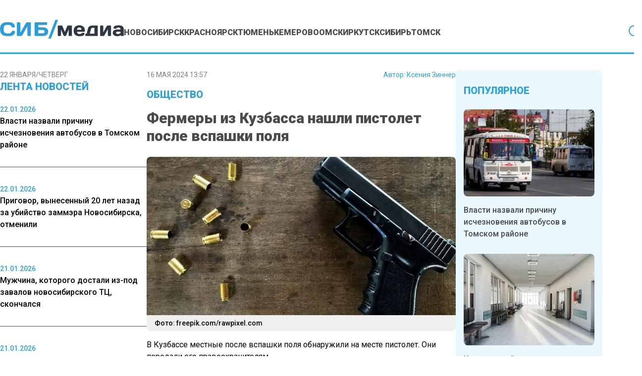

--- FILE ---
content_type: text/html; charset=UTF-8
request_url: https://www.sibmedia.ru/obshhestvo/fermery-iz-kuzbassa-nashli-pistolet-posle-vspashki-polya/
body_size: 17275
content:
<!doctype html><html
lang=ru-RU><head><meta
charset="UTF-8"><meta
name="viewport" content="width=device-width, initial-scale=1"><meta
name="theme-color" content="#2DA2DB"><meta
name='robots' content='index, follow, max-image-preview:large, max-snippet:-1, max-video-preview:-1'><title>Фермеры из Кузбасса нашли пистолет после вспашки поля - SibMedia.ru</title><link
rel=canonical href=https://www.sibmedia.ru/obshhestvo/fermery-iz-kuzbassa-nashli-pistolet-posle-vspashki-polya/ ><meta
property="og:locale" content="ru_RU"><meta
property="og:type" content="article"><meta
property="og:title" content="Фермеры из Кузбасса нашли пистолет после вспашки поля - SibMedia.ru"><meta
property="og:description" content="В Кузбассе местные после вспашки поля обнаружили на месте пистолет. Они передали его правоохранителям. Кемеровчанка,..."><meta
property="og:url" content="https://www.sibmedia.ru/obshhestvo/fermery-iz-kuzbassa-nashli-pistolet-posle-vspashki-polya/"><meta
property="og:site_name" content="SibMedia.ru"><meta
property="article:published_time" content="2024-05-16T06:57:04+00:00"><meta
property="og:image" content="https://www.sibmedia.ru/wp-content/uploads/2024/03/WhatsApp-Image-2024-03-05-at-16.11.47.jpeg"><meta
property="og:image:width" content="900"><meta
property="og:image:height" content="652"><meta
property="og:image:type" content="image/jpeg"><meta
name="author" content="Ксения Зиннер"><meta
name="twitter:card" content="summary_large_image"><meta
name="twitter:label1" content="Написано автором"><meta
name="twitter:data1" content="Ксения Зиннер"><meta
name="twitter:label2" content="Примерное время для чтения"><meta
name="twitter:data2" content="1 минута"> <script type=application/ld+json class=yoast-schema-graph>{"@context":"https://schema.org","@graph":[{"@type":"WebPage","@id":"https://www.sibmedia.ru/obshhestvo/fermery-iz-kuzbassa-nashli-pistolet-posle-vspashki-polya/","url":"https://www.sibmedia.ru/obshhestvo/fermery-iz-kuzbassa-nashli-pistolet-posle-vspashki-polya/","name":"Фермеры из Кузбасса нашли пистолет после вспашки поля - SibMedia.ru","isPartOf":{"@id":"https://www.sibmedia.ru/#website"},"primaryImageOfPage":{"@id":"https://www.sibmedia.ru/obshhestvo/fermery-iz-kuzbassa-nashli-pistolet-posle-vspashki-polya/#primaryimage"},"image":{"@id":"https://www.sibmedia.ru/obshhestvo/fermery-iz-kuzbassa-nashli-pistolet-posle-vspashki-polya/#primaryimage"},"thumbnailUrl":"https://www.sibmedia.ru/wp-content/uploads/2024/03/WhatsApp-Image-2024-03-05-at-16.11.47.jpeg","datePublished":"2024-05-16T06:57:04+00:00","author":{"@id":"https://www.sibmedia.ru/#/schema/person/b18662490904ad38c4b6823cd0ca7424"},"breadcrumb":{"@id":"https://www.sibmedia.ru/obshhestvo/fermery-iz-kuzbassa-nashli-pistolet-posle-vspashki-polya/#breadcrumb"},"inLanguage":"ru-RU","potentialAction":[{"@type":"ReadAction","target":["https://www.sibmedia.ru/obshhestvo/fermery-iz-kuzbassa-nashli-pistolet-posle-vspashki-polya/"]}]},{"@type":"ImageObject","inLanguage":"ru-RU","@id":"https://www.sibmedia.ru/obshhestvo/fermery-iz-kuzbassa-nashli-pistolet-posle-vspashki-polya/#primaryimage","url":"https://www.sibmedia.ru/wp-content/uploads/2024/03/WhatsApp-Image-2024-03-05-at-16.11.47.jpeg","contentUrl":"https://www.sibmedia.ru/wp-content/uploads/2024/03/WhatsApp-Image-2024-03-05-at-16.11.47.jpeg","width":900,"height":652,"caption":"Фото: freepik.com/rawpixel.com"},{"@type":"BreadcrumbList","@id":"https://www.sibmedia.ru/obshhestvo/fermery-iz-kuzbassa-nashli-pistolet-posle-vspashki-polya/#breadcrumb","itemListElement":[{"@type":"ListItem","position":1,"name":"Главная страница","item":"https://www.sibmedia.ru/"},{"@type":"ListItem","position":2,"name":"Фермеры из Кузбасса нашли пистолет после вспашки поля"}]},{"@type":"WebSite","@id":"https://www.sibmedia.ru/#website","url":"https://www.sibmedia.ru/","name":"SibMedia.ru","description":"Новости Новосибирска, Томска, Тюмени, Красноярска","potentialAction":[{"@type":"SearchAction","target":{"@type":"EntryPoint","urlTemplate":"https://www.sibmedia.ru/?s={search_term_string}"},"query-input":{"@type":"PropertyValueSpecification","valueRequired":true,"valueName":"search_term_string"}}],"inLanguage":"ru-RU"},{"@type":"Person","@id":"https://www.sibmedia.ru/#/schema/person/b18662490904ad38c4b6823cd0ca7424","name":"Ксения Зиннер","image":{"@type":"ImageObject","inLanguage":"ru-RU","@id":"https://www.sibmedia.ru/#/schema/person/image/","url":"https://www.sibmedia.ru/wp-content/uploads/2024/11/Untitled-9-96x96.jpg","contentUrl":"https://www.sibmedia.ru/wp-content/uploads/2024/11/Untitled-9-96x96.jpg","caption":"Ксения Зиннер"},"description":"Ксения Зиннер, 25 лет. Закончила Томский Государственный университет, факультет журналистики. Более 4 лет работаю в СМИ.","url":"https://www.sibmedia.ru/author/k-vysotina/"}]}</script> <link
rel=amphtml href=https://www.sibmedia.ru/obshhestvo/fermery-iz-kuzbassa-nashli-pistolet-posle-vspashki-polya/amp/ ><meta
name="generator" content="AMP for WP 1.1.11"><link
rel=alternate title="oEmbed (JSON)" type=application/json+oembed href="https://www.sibmedia.ru/wp-json/oembed/1.0/embed?url=https%3A%2F%2Fwww.sibmedia.ru%2Fobshhestvo%2Ffermery-iz-kuzbassa-nashli-pistolet-posle-vspashki-polya%2F"><link
rel=alternate title="oEmbed (XML)" type=text/xml+oembed href="https://www.sibmedia.ru/wp-json/oembed/1.0/embed?url=https%3A%2F%2Fwww.sibmedia.ru%2Fobshhestvo%2Ffermery-iz-kuzbassa-nashli-pistolet-posle-vspashki-polya%2F&#038;format=xml"><style id=wp-img-auto-sizes-contain-inline-css>img:is([sizes=auto i],[sizes^="auto," i]){contain-intrinsic-size:3000px 1500px}</style><link
rel=stylesheet id=mpp_gutenberg-css href='https://www.sibmedia.ru/wp-content/plugins/metronet-profile-picture/dist/blocks.style.build.css?x87277&amp;ver=2.6.3' type=text/css media=all><link
rel=stylesheet id=css-bundle-css href='https://www.sibmedia.ru/wp-content/themes/osn/assets/css/css.da3b002494a965fdff9b.css?x87277&amp;ver=1743405570' type=text/css media=all> <script src="https://www.sibmedia.ru/wp-includes/js/jquery/jquery.min.js?x87277&amp;ver=3.7.1" id=jquery-core-js></script> <script src="https://www.sibmedia.ru/wp-includes/js/jquery/jquery-migrate.min.js?x87277&amp;ver=3.4.1" id=jquery-migrate-js></script> <script src="//www.sibmedia.ru/?wordfence_syncAttackData=1769089718.5674" async></script>  <script>window.yaContextCb=window.yaContextCb||[]</script> <script src=https://yandex.ru/ads/system/context.js async></script>  <script>setTimeout(function(){
            window.yaContextCb.push(()=>{
                Ya.Context.AdvManager.render({
                    type: 'fullscreen',
                    blockId: 'R-A-1962470-1'
                })
            })
        },7000)</script>  <script>setTimeout(function(){
            window.yaContextCb.push(() => {
                Ya.Context.AdvManager.render({
                    "blockId": "R-A-1962470-3",
                    "type": "fullscreen",
                    "platform": "desktop"
                })
            })
        },7000)</script> <meta
name="yandex-verification" content="2338d0762dd6555a"><meta
name="zen-verification" content="4doRmOBTB3h1R47sWJfh7Ni2MrroHu39oaqiy8HcKAV30Ls8Dg6fC4vQmIuqr2vR"><meta
name="c6594e8567db5c952bd1f5e8afbacef8" content=""><meta
name='robots' content='index, follow, max-image-preview:large, max-snippet:-1, max-video-preview:-1'><title>Фермеры из Кузбасса нашли пистолет после вспашки поля - SibMedia.ru</title><link
rel=canonical href=https://www.sibmedia.ru/obshhestvo/fermery-iz-kuzbassa-nashli-pistolet-posle-vspashki-polya/ ><meta
property="og:locale" content="ru_RU"><meta
property="og:type" content="article"><meta
property="og:title" content="Фермеры из Кузбасса нашли пистолет после вспашки поля - SibMedia.ru"><meta
property="og:description" content="В Кузбассе местные после вспашки поля обнаружили на месте пистолет. Они передали его правоохранителям. Кемеровчанка,..."><meta
property="og:url" content="https://www.sibmedia.ru/obshhestvo/fermery-iz-kuzbassa-nashli-pistolet-posle-vspashki-polya/"><meta
property="og:site_name" content="SibMedia.ru"><meta
property="article:published_time" content="2024-05-16T06:57:04+00:00"><meta
property="og:image" content="https://www.sibmedia.ru/wp-content/uploads/2024/03/WhatsApp-Image-2024-03-05-at-16.11.47.jpeg"><meta
property="og:image:width" content="900"><meta
property="og:image:height" content="652"><meta
property="og:image:type" content="image/jpeg"><meta
name="author" content="Ксения Зиннер"><meta
name="twitter:card" content="summary_large_image"><meta
name="twitter:label1" content="Написано автором"><meta
name="twitter:data1" content="Ксения Зиннер"><meta
name="twitter:label2" content="Примерное время для чтения"><meta
name="twitter:data2" content="1 минута"> <script type=application/ld+json class=yoast-schema-graph>{"@context":"https://schema.org","@graph":[{"@type":"WebPage","@id":"https://www.sibmedia.ru/obshhestvo/fermery-iz-kuzbassa-nashli-pistolet-posle-vspashki-polya/","url":"https://www.sibmedia.ru/obshhestvo/fermery-iz-kuzbassa-nashli-pistolet-posle-vspashki-polya/","name":"Фермеры из Кузбасса нашли пистолет после вспашки поля - SibMedia.ru","isPartOf":{"@id":"https://www.sibmedia.ru/#website"},"primaryImageOfPage":{"@id":"https://www.sibmedia.ru/obshhestvo/fermery-iz-kuzbassa-nashli-pistolet-posle-vspashki-polya/#primaryimage"},"image":{"@id":"https://www.sibmedia.ru/obshhestvo/fermery-iz-kuzbassa-nashli-pistolet-posle-vspashki-polya/#primaryimage"},"thumbnailUrl":"https://www.sibmedia.ru/wp-content/uploads/2024/03/WhatsApp-Image-2024-03-05-at-16.11.47.jpeg","datePublished":"2024-05-16T06:57:04+00:00","author":{"@id":"https://www.sibmedia.ru/#/schema/person/b18662490904ad38c4b6823cd0ca7424"},"breadcrumb":{"@id":"https://www.sibmedia.ru/obshhestvo/fermery-iz-kuzbassa-nashli-pistolet-posle-vspashki-polya/#breadcrumb"},"inLanguage":"ru-RU","potentialAction":[{"@type":"ReadAction","target":["https://www.sibmedia.ru/obshhestvo/fermery-iz-kuzbassa-nashli-pistolet-posle-vspashki-polya/"]}]},{"@type":"ImageObject","inLanguage":"ru-RU","@id":"https://www.sibmedia.ru/obshhestvo/fermery-iz-kuzbassa-nashli-pistolet-posle-vspashki-polya/#primaryimage","url":"https://www.sibmedia.ru/wp-content/uploads/2024/03/WhatsApp-Image-2024-03-05-at-16.11.47.jpeg","contentUrl":"https://www.sibmedia.ru/wp-content/uploads/2024/03/WhatsApp-Image-2024-03-05-at-16.11.47.jpeg","width":900,"height":652,"caption":"Фото: freepik.com/rawpixel.com"},{"@type":"BreadcrumbList","@id":"https://www.sibmedia.ru/obshhestvo/fermery-iz-kuzbassa-nashli-pistolet-posle-vspashki-polya/#breadcrumb","itemListElement":[{"@type":"ListItem","position":1,"name":"Главная страница","item":"https://www.sibmedia.ru/"},{"@type":"ListItem","position":2,"name":"Фермеры из Кузбасса нашли пистолет после вспашки поля"}]},{"@type":"WebSite","@id":"https://www.sibmedia.ru/#website","url":"https://www.sibmedia.ru/","name":"SibMedia.ru","description":"Новости Новосибирска, Томска, Тюмени, Красноярска","potentialAction":[{"@type":"SearchAction","target":{"@type":"EntryPoint","urlTemplate":"https://www.sibmedia.ru/?s={search_term_string}"},"query-input":{"@type":"PropertyValueSpecification","valueRequired":true,"valueName":"search_term_string"}}],"inLanguage":"ru-RU"},{"@type":"Person","@id":"https://www.sibmedia.ru/#/schema/person/b18662490904ad38c4b6823cd0ca7424","name":"Ксения Зиннер","image":{"@type":"ImageObject","inLanguage":"ru-RU","@id":"https://www.sibmedia.ru/#/schema/person/image/","url":"https://www.sibmedia.ru/wp-content/uploads/2024/11/Untitled-9-96x96.jpg","contentUrl":"https://www.sibmedia.ru/wp-content/uploads/2024/11/Untitled-9-96x96.jpg","caption":"Ксения Зиннер"},"description":"Ксения Зиннер, 25 лет. Закончила Томский Государственный университет, факультет журналистики. Более 4 лет работаю в СМИ.","url":"https://www.sibmedia.ru/author/k-vysotina/"}]}</script> <link
rel=amphtml href=https://www.sibmedia.ru/obshhestvo/fermery-iz-kuzbassa-nashli-pistolet-posle-vspashki-polya/amp/ ><meta
name="generator" content="AMP for WP 1.1.11"><script src="//www.sibmedia.ru/?wordfence_syncAttackData=1769089718.5703" async></script>  <script >(function(m,e,t,r,i,k,a){m[i]=m[i]||function(){(m[i].a=m[i].a||[]).push(arguments)};
            m[i].l=1*new Date();k=e.createElement(t),a=e.getElementsByTagName(t)[0],k.async=1,k.src=r,a.parentNode.insertBefore(k,a)})
        (window, document, "script", "https://mc.yandex.ru/metrika/tag.js", "ym");
        ym(87360469, "init", {
            trackLinks:true,
            accurateTrackBounce:true
        });</script> <noscript><div><img
src=https://mc.yandex.ru/watch/87360469 style="position:absolute; left:-9999px;" alt></div></noscript> <script async src="https://www.googletagmanager.com/gtag/js?id=G-Q3TWQ6DDJK"></script> <script>window.dataLayer = window.dataLayer || [];
        function gtag(){dataLayer.push(arguments);}
        gtag('js', new Date());

        gtag('config', 'G-Q3TWQ6DDJK');</script> 
<style id=global-styles-inline-css>/*<![CDATA[*/:root{--wp--preset--aspect-ratio--square:1;--wp--preset--aspect-ratio--4-3:4/3;--wp--preset--aspect-ratio--3-4:3/4;--wp--preset--aspect-ratio--3-2:3/2;--wp--preset--aspect-ratio--2-3:2/3;--wp--preset--aspect-ratio--16-9:16/9;--wp--preset--aspect-ratio--9-16:9/16;--wp--preset--color--black:#000;--wp--preset--color--cyan-bluish-gray:#abb8c3;--wp--preset--color--white:#fff;--wp--preset--color--pale-pink:#f78da7;--wp--preset--color--vivid-red:#cf2e2e;--wp--preset--color--luminous-vivid-orange:#ff6900;--wp--preset--color--luminous-vivid-amber:#fcb900;--wp--preset--color--light-green-cyan:#7bdcb5;--wp--preset--color--vivid-green-cyan:#00d084;--wp--preset--color--pale-cyan-blue:#8ed1fc;--wp--preset--color--vivid-cyan-blue:#0693e3;--wp--preset--color--vivid-purple:#9b51e0;--wp--preset--gradient--vivid-cyan-blue-to-vivid-purple:linear-gradient(135deg,rgb(6,147,227) 0%,rgb(155,81,224) 100%);--wp--preset--gradient--light-green-cyan-to-vivid-green-cyan:linear-gradient(135deg,rgb(122,220,180) 0%,rgb(0,208,130) 100%);--wp--preset--gradient--luminous-vivid-amber-to-luminous-vivid-orange:linear-gradient(135deg,rgb(252,185,0) 0%,rgb(255,105,0) 100%);--wp--preset--gradient--luminous-vivid-orange-to-vivid-red:linear-gradient(135deg,rgb(255,105,0) 0%,rgb(207,46,46) 100%);--wp--preset--gradient--very-light-gray-to-cyan-bluish-gray:linear-gradient(135deg,rgb(238,238,238) 0%,rgb(169,184,195) 100%);--wp--preset--gradient--cool-to-warm-spectrum:linear-gradient(135deg,rgb(74,234,220) 0%,rgb(151,120,209) 20%,rgb(207,42,186) 40%,rgb(238,44,130) 60%,rgb(251,105,98) 80%,rgb(254,248,76) 100%);--wp--preset--gradient--blush-light-purple:linear-gradient(135deg,rgb(255,206,236) 0%,rgb(152,150,240) 100%);--wp--preset--gradient--blush-bordeaux:linear-gradient(135deg,rgb(254,205,165) 0%,rgb(254,45,45) 50%,rgb(107,0,62) 100%);--wp--preset--gradient--luminous-dusk:linear-gradient(135deg,rgb(255,203,112) 0%,rgb(199,81,192) 50%,rgb(65,88,208) 100%);--wp--preset--gradient--pale-ocean:linear-gradient(135deg,rgb(255,245,203) 0%,rgb(182,227,212) 50%,rgb(51,167,181) 100%);--wp--preset--gradient--electric-grass:linear-gradient(135deg,rgb(202,248,128) 0%,rgb(113,206,126) 100%);--wp--preset--gradient--midnight:linear-gradient(135deg,rgb(2,3,129) 0%,rgb(40,116,252) 100%);--wp--preset--font-size--small:13px;--wp--preset--font-size--medium:20px;--wp--preset--font-size--large:36px;--wp--preset--font-size--x-large:42px;--wp--preset--spacing--20:0.44rem;--wp--preset--spacing--30:0.67rem;--wp--preset--spacing--40:1rem;--wp--preset--spacing--50:1.5rem;--wp--preset--spacing--60:2.25rem;--wp--preset--spacing--70:3.38rem;--wp--preset--spacing--80:5.06rem;--wp--preset--shadow--natural:6px 6px 9px rgba(0, 0, 0, 0.2);--wp--preset--shadow--deep:12px 12px 50px rgba(0, 0, 0, 0.4);--wp--preset--shadow--sharp:6px 6px 0px rgba(0, 0, 0, 0.2);--wp--preset--shadow--outlined:6px 6px 0px -3px rgb(255, 255, 255), 6px 6px rgb(0, 0, 0);--wp--preset--shadow--crisp:6px 6px 0px rgb(0, 0, 0)}:where(.is-layout-flex){gap:0.5em}:where(.is-layout-grid){gap:0.5em}body .is-layout-flex{display:flex}.is-layout-flex{flex-wrap:wrap;align-items:center}.is-layout-flex>:is(*,div){margin:0}body .is-layout-grid{display:grid}.is-layout-grid>:is(*,div){margin:0}:where(.wp-block-columns.is-layout-flex){gap:2em}:where(.wp-block-columns.is-layout-grid){gap:2em}:where(.wp-block-post-template.is-layout-flex){gap:1.25em}:where(.wp-block-post-template.is-layout-grid){gap:1.25em}.has-black-color{color:var(--wp--preset--color--black) !important}.has-cyan-bluish-gray-color{color:var(--wp--preset--color--cyan-bluish-gray) !important}.has-white-color{color:var(--wp--preset--color--white) !important}.has-pale-pink-color{color:var(--wp--preset--color--pale-pink) !important}.has-vivid-red-color{color:var(--wp--preset--color--vivid-red) !important}.has-luminous-vivid-orange-color{color:var(--wp--preset--color--luminous-vivid-orange) !important}.has-luminous-vivid-amber-color{color:var(--wp--preset--color--luminous-vivid-amber) !important}.has-light-green-cyan-color{color:var(--wp--preset--color--light-green-cyan) !important}.has-vivid-green-cyan-color{color:var(--wp--preset--color--vivid-green-cyan) !important}.has-pale-cyan-blue-color{color:var(--wp--preset--color--pale-cyan-blue) !important}.has-vivid-cyan-blue-color{color:var(--wp--preset--color--vivid-cyan-blue) !important}.has-vivid-purple-color{color:var(--wp--preset--color--vivid-purple) !important}.has-black-background-color{background-color:var(--wp--preset--color--black) !important}.has-cyan-bluish-gray-background-color{background-color:var(--wp--preset--color--cyan-bluish-gray) !important}.has-white-background-color{background-color:var(--wp--preset--color--white) !important}.has-pale-pink-background-color{background-color:var(--wp--preset--color--pale-pink) !important}.has-vivid-red-background-color{background-color:var(--wp--preset--color--vivid-red) !important}.has-luminous-vivid-orange-background-color{background-color:var(--wp--preset--color--luminous-vivid-orange) !important}.has-luminous-vivid-amber-background-color{background-color:var(--wp--preset--color--luminous-vivid-amber) !important}.has-light-green-cyan-background-color{background-color:var(--wp--preset--color--light-green-cyan) !important}.has-vivid-green-cyan-background-color{background-color:var(--wp--preset--color--vivid-green-cyan) !important}.has-pale-cyan-blue-background-color{background-color:var(--wp--preset--color--pale-cyan-blue) !important}.has-vivid-cyan-blue-background-color{background-color:var(--wp--preset--color--vivid-cyan-blue) !important}.has-vivid-purple-background-color{background-color:var(--wp--preset--color--vivid-purple) !important}.has-black-border-color{border-color:var(--wp--preset--color--black) !important}.has-cyan-bluish-gray-border-color{border-color:var(--wp--preset--color--cyan-bluish-gray) !important}.has-white-border-color{border-color:var(--wp--preset--color--white) !important}.has-pale-pink-border-color{border-color:var(--wp--preset--color--pale-pink) !important}.has-vivid-red-border-color{border-color:var(--wp--preset--color--vivid-red) !important}.has-luminous-vivid-orange-border-color{border-color:var(--wp--preset--color--luminous-vivid-orange) !important}.has-luminous-vivid-amber-border-color{border-color:var(--wp--preset--color--luminous-vivid-amber) !important}.has-light-green-cyan-border-color{border-color:var(--wp--preset--color--light-green-cyan) !important}.has-vivid-green-cyan-border-color{border-color:var(--wp--preset--color--vivid-green-cyan) !important}.has-pale-cyan-blue-border-color{border-color:var(--wp--preset--color--pale-cyan-blue) !important}.has-vivid-cyan-blue-border-color{border-color:var(--wp--preset--color--vivid-cyan-blue) !important}.has-vivid-purple-border-color{border-color:var(--wp--preset--color--vivid-purple) !important}.has-vivid-cyan-blue-to-vivid-purple-gradient-background{background:var(--wp--preset--gradient--vivid-cyan-blue-to-vivid-purple) !important}.has-light-green-cyan-to-vivid-green-cyan-gradient-background{background:var(--wp--preset--gradient--light-green-cyan-to-vivid-green-cyan) !important}.has-luminous-vivid-amber-to-luminous-vivid-orange-gradient-background{background:var(--wp--preset--gradient--luminous-vivid-amber-to-luminous-vivid-orange) !important}.has-luminous-vivid-orange-to-vivid-red-gradient-background{background:var(--wp--preset--gradient--luminous-vivid-orange-to-vivid-red) !important}.has-very-light-gray-to-cyan-bluish-gray-gradient-background{background:var(--wp--preset--gradient--very-light-gray-to-cyan-bluish-gray) !important}.has-cool-to-warm-spectrum-gradient-background{background:var(--wp--preset--gradient--cool-to-warm-spectrum) !important}.has-blush-light-purple-gradient-background{background:var(--wp--preset--gradient--blush-light-purple) !important}.has-blush-bordeaux-gradient-background{background:var(--wp--preset--gradient--blush-bordeaux) !important}.has-luminous-dusk-gradient-background{background:var(--wp--preset--gradient--luminous-dusk) !important}.has-pale-ocean-gradient-background{background:var(--wp--preset--gradient--pale-ocean) !important}.has-electric-grass-gradient-background{background:var(--wp--preset--gradient--electric-grass) !important}.has-midnight-gradient-background{background:var(--wp--preset--gradient--midnight) !important}.has-small-font-size{font-size:var(--wp--preset--font-size--small) !important}.has-medium-font-size{font-size:var(--wp--preset--font-size--medium) !important}.has-large-font-size{font-size:var(--wp--preset--font-size--large) !important}.has-x-large-font-size{font-size:var(--wp--preset--font-size--x-large) !important}/*]]>*/</style></head><body
class="wp-singular post-template-default single single-post postid-110591 single-format-standard wp-embed-responsive wp-theme-osn"><div
id=search-modal class="hidden fixed inset-0 z-[90] w-full max-w-[520px] mx-auto items-center h-screen justify-center overflow-y-hidden"><div
class="fixed inset-0 bg-dark-primary opacity-50"></div><div
id=searchApp class="container mx-auto"></div></div><div
class="relative flex min-h-screen flex-col px-4 md:px-0"><header
class="relative flex justify-center -mx-4 md:mx-0"><div
class="container relative flex justify-center lg:justify-start items-end md:gap-6 xl:gap-8 shadow-header md:shadow-none md:border-b-[3px] border-blue-primary mb-4 lg:mb-8 py-4 md:pt-5 lg:pt-10 md:pb-3.5 lg:pb-7 "><div
class="lg:hidden block absolute right-4">
<button
class="navbar-burger flex items-center">
<svg
width=35 height=27 viewBox="0 0 35 27" fill=none xmlns=http://www.w3.org/2000/svg>
<line
y1=1 x2=35 y2=1 stroke=#2DA2DB stroke-width=2 />
<line
y1=17.667 x2=35 y2=17.667 stroke=#2DA2DB stroke-width=2 />
<line
y1=9.33301 x2=35 y2=9.33301 stroke=#2DA2DB stroke-width=2 />
<line
y1=26 x2=35 y2=26 stroke=#2DA2DB stroke-width=2 />
</svg>
</button></div>
<a
href=https://www.sibmedia.ru &lt;picture class="inline-flex items-center flex-none w-[180px] xl:w-[250px]" data-wpel-link=internal>
<img
src=https://www.sibmedia.ru/wp-content/uploads/2024/07/sibmedia_logo.png?x87277 alt>
</picture>
</a><nav
class=menu-menyu-container><ul
id=menu-menyu class="hidden lg:flex gap-4 xl:gap-6"><li
id=menu-item-160913 class="menu-item menu-item-type-taxonomy menu-item-object-category menu-item-160913"><a
href=https://www.sibmedia.ru/category/novosibirsk/ class="text-sm xl:text-base text-dark-primary hover:text-blue-primary uppercase font-extrabold duration-300" data-wpel-link=internal>Новосибирск</a></li>
<li
id=menu-item-160912 class="menu-item menu-item-type-taxonomy menu-item-object-category menu-item-160912"><a
href=https://www.sibmedia.ru/category/krasnoyarsk/ class="text-sm xl:text-base text-dark-primary hover:text-blue-primary uppercase font-extrabold duration-300" data-wpel-link=internal>Красноярск</a></li>
<li
id=menu-item-160916 class="menu-item menu-item-type-taxonomy menu-item-object-category menu-item-160916"><a
href=https://www.sibmedia.ru/category/tyumen/ class="text-sm xl:text-base text-dark-primary hover:text-blue-primary uppercase font-extrabold duration-300" data-wpel-link=internal>Тюмень</a></li>
<li
id=menu-item-160911 class="menu-item menu-item-type-taxonomy menu-item-object-category menu-item-160911"><a
href=https://www.sibmedia.ru/category/kemerovo/ class="text-sm xl:text-base text-dark-primary hover:text-blue-primary uppercase font-extrabold duration-300" data-wpel-link=internal>Кемерово</a></li>
<li
id=menu-item-160914 class="menu-item menu-item-type-taxonomy menu-item-object-category menu-item-160914"><a
href=https://www.sibmedia.ru/category/omsk/ class="text-sm xl:text-base text-dark-primary hover:text-blue-primary uppercase font-extrabold duration-300" data-wpel-link=internal>Омск</a></li>
<li
id=menu-item-160910 class="menu-item menu-item-type-taxonomy menu-item-object-category menu-item-160910"><a
href=https://www.sibmedia.ru/category/irkutsk/ class="text-sm xl:text-base text-dark-primary hover:text-blue-primary uppercase font-extrabold duration-300" data-wpel-link=internal>Иркутск</a></li>
<li
id=menu-item-160915 class="menu-item menu-item-type-taxonomy menu-item-object-category menu-item-160915"><a
href=https://www.sibmedia.ru/category/sibir/ class="text-sm xl:text-base text-dark-primary hover:text-blue-primary uppercase font-extrabold duration-300" data-wpel-link=internal>Сибирь</a></li>
<li
id=menu-item-11153 class="menu-item menu-item-type-taxonomy menu-item-object-category menu-item-11153"><a
href=https://www.sibmedia.ru/category/tomsk/ class="text-sm xl:text-base text-dark-primary hover:text-blue-primary uppercase font-extrabold duration-300" data-wpel-link=internal>Томск</a></li></ul></nav>  <button
id=search-button class="bg-none outline-none flex lg:ml-auto absolute lg:relative left-4">
<svg
width=27 height=27 viewBox="0 0 27 27" fill=none xmlns=http://www.w3.org/2000/svg>
<path
d="M25.7351 24.3201L19.4764 18.0626C21.2904 15.8848 22.195 13.0914 22.0019 10.2635C21.8089 7.43573 20.533 4.7912 18.4398 2.88009C16.3466 0.968989 13.5972 -0.0615536 10.7635 0.00284627C7.92984 0.0672461 5.23008 1.22163 3.22586 3.22586C1.22163 5.23008 0.0672461 7.92984 0.00284627 10.7635C-0.0615536 13.5972 0.968989 16.3466 2.88009 18.4398C4.7912 20.533 7.43573 21.8089 10.2635 22.0019C13.0914 22.195 15.8848 21.2904 18.0626 19.4764L24.3201 25.7351C24.413 25.828 24.5233 25.9017 24.6447 25.952C24.7661 26.0023 24.8962 26.0282 25.0276 26.0282C25.159 26.0282 25.2891 26.0023 25.4105 25.952C25.5319 25.9017 25.6422 25.828 25.7351 25.7351C25.828 25.6422 25.9017 25.5319 25.952 25.4105C26.0023 25.2891 26.0282 25.159 26.0282 25.0276C26.0282 24.8962 26.0023 24.7661 25.952 24.6447C25.9017 24.5233 25.828 24.413 25.7351 24.3201ZM2.02763 11.0276C2.02763 9.2476 2.55547 7.50754 3.5444 6.0275C4.53334 4.54745 5.93894 3.3939 7.58348 2.71271C9.22801 2.03152 11.0376 1.85329 12.7834 2.20056C14.5293 2.54783 16.1329 3.40499 17.3916 4.66367C18.6503 5.92234 19.5074 7.52599 19.8547 9.27182C20.202 11.0176 20.0237 12.8272 19.3425 14.4718C18.6614 16.1163 17.5078 17.5219 16.0278 18.5109C14.5477 19.4998 12.8077 20.0276 11.0276 20.0276C8.64149 20.025 6.35385 19.0759 4.66659 17.3887C2.97934 15.7014 2.03028 13.4138 2.02763 11.0276Z" fill=#2DA2DB />
</svg>
</button></div><div
class="navbar-menu relative z-[100] hidden"><div
class="navbar-backdrop fixed inset-0 bg-dark-primary opacity-25"></div><nav
class="fixed top-0 left-0 bottom-0 flex flex-col w-5/6 max-w-sm py-6 px-6 bg-white border-r overflow-y-auto"><div
class="flex lg:mb-8 mb-6 justify-between items-start">
<button
class=navbar-close>
<svg
class="h-6 w-6 text-gray-400 cursor-pointer hover:text-gray-500" xmlns=http://www.w3.org/2000/svg fill=none viewBox="0 0 24 24" stroke=currentColor>
<path
stroke-linecap=round stroke-linejoin=round stroke-width=2 d="M6 18L18 6M6 6l12 12"></path>
</svg>
</button></div><div><ul
id=menu-menyu-1 class=menu><li
class="menu-item menu-item-type-taxonomy menu-item-object-category menu-item-160913"><a
href=https://www.sibmedia.ru/category/novosibirsk/ class="text-sm xl:text-base text-dark-primary hover:text-blue-primary uppercase font-extrabold duration-300" data-wpel-link=internal>Новосибирск</a></li>
<li
class="menu-item menu-item-type-taxonomy menu-item-object-category menu-item-160912"><a
href=https://www.sibmedia.ru/category/krasnoyarsk/ class="text-sm xl:text-base text-dark-primary hover:text-blue-primary uppercase font-extrabold duration-300" data-wpel-link=internal>Красноярск</a></li>
<li
class="menu-item menu-item-type-taxonomy menu-item-object-category menu-item-160916"><a
href=https://www.sibmedia.ru/category/tyumen/ class="text-sm xl:text-base text-dark-primary hover:text-blue-primary uppercase font-extrabold duration-300" data-wpel-link=internal>Тюмень</a></li>
<li
class="menu-item menu-item-type-taxonomy menu-item-object-category menu-item-160911"><a
href=https://www.sibmedia.ru/category/kemerovo/ class="text-sm xl:text-base text-dark-primary hover:text-blue-primary uppercase font-extrabold duration-300" data-wpel-link=internal>Кемерово</a></li>
<li
class="menu-item menu-item-type-taxonomy menu-item-object-category menu-item-160914"><a
href=https://www.sibmedia.ru/category/omsk/ class="text-sm xl:text-base text-dark-primary hover:text-blue-primary uppercase font-extrabold duration-300" data-wpel-link=internal>Омск</a></li>
<li
class="menu-item menu-item-type-taxonomy menu-item-object-category menu-item-160910"><a
href=https://www.sibmedia.ru/category/irkutsk/ class="text-sm xl:text-base text-dark-primary hover:text-blue-primary uppercase font-extrabold duration-300" data-wpel-link=internal>Иркутск</a></li>
<li
class="menu-item menu-item-type-taxonomy menu-item-object-category menu-item-160915"><a
href=https://www.sibmedia.ru/category/sibir/ class="text-sm xl:text-base text-dark-primary hover:text-blue-primary uppercase font-extrabold duration-300" data-wpel-link=internal>Сибирь</a></li>
<li
class="menu-item menu-item-type-taxonomy menu-item-object-category menu-item-11153"><a
href=https://www.sibmedia.ru/category/tomsk/ class="text-sm xl:text-base text-dark-primary hover:text-blue-primary uppercase font-extrabold duration-300" data-wpel-link=internal>Томск</a></li></ul></div></nav></div></header><div
class="container mx-auto"><div
class="flex flex-row md:gap-8"><aside
class="hidden md:block sticky top-0 h-screen bg-white w-full max-w-[18.5rem]"><header><div
class="flex flex-col gap-4">
<span
class="text-gray text-sm uppercase">22 января/Четверг</span><h4 class="flex uppercase text-xl font-extrabold text-blue-primary">
Лента новостей</h4></div></header><div
class="h-full py-5 js-simplebar"><div
class="block mb-8 pb-8 border-dark-primary border-b-[1px] last:border-b-0">
<a
href=https://www.sibmedia.ru/tomsk/vlasti-nazvali-prichinu-ischeznoveniya-avtobusov-v-tomskom-rajone/ class="hover:text-blue-primary duration-300" data-wpel-link=internal>
<span
class="text-sm text-blue-primary font-medium">
22.01.2026 </span><p
class="text-base font-medium">
Власти назвали причину исчезновения автобусов в Томском районе</p>
</a></div><div
class="block mb-8 pb-8 border-dark-primary border-b-[1px] last:border-b-0">
<a
href=https://www.sibmedia.ru/novosibirsk/prigovor-vynesennyj-20-let-nazad-za-ubijstvo-zammera-novosibirska-otmenili/ class="hover:text-blue-primary duration-300" data-wpel-link=internal>
<span
class="text-sm text-blue-primary font-medium">
22.01.2026 </span><p
class="text-base font-medium">
Приговор, вынесенный 20 лет назад за убийство заммэра Новосибирска, отменили</p>
</a></div><div
class="block mb-8 pb-8 border-dark-primary border-b-[1px] last:border-b-0">
<a
href=https://www.sibmedia.ru/novosibirsk/muzhchina-kotorogo-dostali-iz-pod-zavalov-novosibirskogo-tts-skonchalsya/ class="hover:text-blue-primary duration-300" data-wpel-link=internal>
<span
class="text-sm text-blue-primary font-medium">
21.01.2026 </span><p
class="text-base font-medium">
Мужчина, которого достали из-под завалов новосибирского ТЦ, скончался</p>
</a></div><div
class="block mb-8 pb-8 border-dark-primary border-b-[1px] last:border-b-0">
<a
href=https://www.sibmedia.ru/kemerovo/kapitalnyj-remont-novokuznetskogo-roddoma-1-ne-provodilsya-s-1989-goda/ class="hover:text-blue-primary duration-300" data-wpel-link=internal>
<span
class="text-sm text-blue-primary font-medium">
21.01.2026 </span><p
class="text-base font-medium">
Капитальный ремонт новокузнецкого роддома №1 не проводился с 1989 года</p>
</a></div><div
class="block mb-8 pb-8 border-dark-primary border-b-[1px] last:border-b-0">
<a
href=https://www.sibmedia.ru/novosibirsk/krysha-torgovogo-tsentra-obrushilas-na-lyudej-v-novosibirske/ class="hover:text-blue-primary duration-300" data-wpel-link=internal>
<span
class="text-sm text-blue-primary font-medium">
21.01.2026 </span><p
class="text-base font-medium">
Крыша торгового центра обрушилась на людей в Новосибирске</p>
</a></div><div
class="block mb-8 pb-8 border-dark-primary border-b-[1px] last:border-b-0">
<a
href=https://www.sibmedia.ru/krasnoyarsk/sk-propavshie-v-tajge-pod-krasnoyarskom-usoltsevy-ne-sostoyali-v-sektah/ class="hover:text-blue-primary duration-300" data-wpel-link=internal>
<span
class="text-sm text-blue-primary font-medium">
21.01.2026 </span><p
class="text-base font-medium">
СК: пропавшие в тайге под Красноярском Усольцевы не состояли в сектах</p>
</a></div><div
class="block mb-8 pb-8 border-dark-primary border-b-[1px] last:border-b-0">
<a
href=https://www.sibmedia.ru/kemerovo/v-gosdume-oprovergli-versiyu-o-vspyshke-infektsii-v-roddome-gde-umerli-deti/ class="hover:text-blue-primary duration-300" data-wpel-link=internal>
<span
class="text-sm text-blue-primary font-medium">
20.01.2026 </span><p
class="text-base font-medium">
В Госдуме опровергли версию о вспышке инфекции в роддоме, где умерли дети</p>
</a></div><div
class="block mb-8 pb-8 border-dark-primary border-b-[1px] last:border-b-0">
<a
href=https://www.sibmedia.ru/novosibirsk/bastrykin-poruchil-vozobnovit-delo-iz-za-svalki-v-hilokskom-rajone/ class="hover:text-blue-primary duration-300" data-wpel-link=internal>
<span
class="text-sm text-blue-primary font-medium">
20.01.2026 </span><p
class="text-base font-medium">
Бастрыкин поручил возобновить дело из-за свалки в Хилокском районе</p>
</a></div><div
class="block mb-8 pb-8 border-dark-primary border-b-[1px] last:border-b-0">
<a
href=https://www.sibmedia.ru/tomsk/chetyre-ugolovnyh-dela-vozbudili-v-tomskoj-oblasti-po-gostajne-v-2025-godu/ class="hover:text-blue-primary duration-300" data-wpel-link=internal>
<span
class="text-sm text-blue-primary font-medium">
20.01.2026 </span><p
class="text-base font-medium">
Четыре уголовных дела возбудили в Томской области по гостайне в 2025 году</p>
</a></div><div
class="block mb-8 pb-8 border-dark-primary border-b-[1px] last:border-b-0">
<a
href=https://www.sibmedia.ru/kemerovo/sud-priostanovil-rabotu-novokuznetskogo-roddoma-posle-gibeli-9-mladentsev/ class="hover:text-blue-primary duration-300" data-wpel-link=internal>
<span
class="text-sm text-blue-primary font-medium">
19.01.2026 </span><p
class="text-base font-medium">
Суд приостановил работу новокузнецкого роддома после гибели 9 младенцев</p>
</a></div><div
class="block mb-8 pb-8 border-dark-primary border-b-[1px] last:border-b-0">
<a
href=https://www.sibmedia.ru/novosibirsk/pochti-100-migrantov-vydvorili-iz-novosibirskoj-oblasti-za-tri-dnya/ class="hover:text-blue-primary duration-300" data-wpel-link=internal>
<span
class="text-sm text-blue-primary font-medium">
19.01.2026 </span><p
class="text-base font-medium">
Почти 100 мигрантов выдворили из Новосибирской области за три дня</p>
</a></div><div
class="block mb-8 pb-8 border-dark-primary border-b-[1px] last:border-b-0">
<a
href=https://www.sibmedia.ru/glavnoe/glava-kuzbassa-prokommentiroval-chp-s-samoletom-ekstrenno-sevshim-v-barnaule/ class="hover:text-blue-primary duration-300" data-wpel-link=internal>
<span
class="text-sm text-blue-primary font-medium">
19.01.2026 </span><p
class="text-base font-medium">
Глава Кузбасса прокомментировал ЧП с самолетом, экстренно севшим в Барнауле</p>
</a></div><div
class="block mb-8 pb-8 border-dark-primary border-b-[1px] last:border-b-0">
<a
href=https://www.sibmedia.ru/kemerovo/pohoronnaya-sluzhba-v-kuzbasse-sbrasyvala-tela-umershih-v-transheyu/ class="hover:text-blue-primary duration-300" data-wpel-link=internal>
<span
class="text-sm text-blue-primary font-medium">
16.01.2026 </span><p
class="text-base font-medium">
Похоронная служба в Кузбассе сбрасывала тела умерших в траншею</p>
</a></div><div
class="block mb-8 pb-8 border-dark-primary border-b-[1px] last:border-b-0">
<a
href=https://www.sibmedia.ru/krasnoyarsk/drug-propavshego-biznesmena-usoltseva-zayavil-chto-sergej-mog-ubit-svoyu-semyu/ class="hover:text-blue-primary duration-300" data-wpel-link=internal>
<span
class="text-sm text-blue-primary font-medium">
16.01.2026 </span><p
class="text-base font-medium">
Друг пропавшего бизнесмена Усольцева заявил, что Сергей мог убить свою семью</p>
</a></div><div
class="block mb-8 pb-8 border-dark-primary border-b-[1px] last:border-b-0">
<a
href=https://www.sibmedia.ru/tomsk/tomskie-studenty-rasskazali-o-svoej-rabote-na-yamale-v-proekte-zachetnaya-vahta/ class="hover:text-blue-primary duration-300" data-wpel-link=internal>
<span
class="text-sm text-blue-primary font-medium">
16.01.2026 </span><p
class="text-base font-medium">
Томские студенты рассказали о своей работе на Ямале в проекте «ЗАЧЕТная вахта»</p>
</a></div><div
class="block mb-8 pb-8 border-dark-primary border-b-[1px] last:border-b-0">
<a
href=https://www.sibmedia.ru/novosibirsk/muzykalnaya-shkola-v-novosibirske-zakrylas-s-dolgami-po-zarplate/ class="hover:text-blue-primary duration-300" data-wpel-link=internal>
<span
class="text-sm text-blue-primary font-medium">
16.01.2026 </span><p
class="text-base font-medium">
Музыкальная школа в Новосибирске закрылась с долгами по зарплате</p>
</a></div><div
class="block mb-8 pb-8 border-dark-primary border-b-[1px] last:border-b-0">
<a
href=https://www.sibmedia.ru/kemerovo/vrachi-v-novokuznetskom-roddome-gde-umerli-deti-razdavili-cherep-novorozhdennomu/ class="hover:text-blue-primary duration-300" data-wpel-link=internal>
<span
class="text-sm text-blue-primary font-medium">
16.01.2026 </span><p
class="text-base font-medium">
Врачи в новокузнецком роддоме, где умерли дети, раздавили череп новорожденному</p>
</a></div><div
class="block mb-8 pb-8 border-dark-primary border-b-[1px] last:border-b-0">
<a
href=https://www.sibmedia.ru/kemerovo/seredyuk-rasskazal-o-hode-proverki-v-novokuznetskom-roddome-gde-pogibli-deti/ class="hover:text-blue-primary duration-300" data-wpel-link=internal>
<span
class="text-sm text-blue-primary font-medium">
15.01.2026 </span><p
class="text-base font-medium">
Середюк рассказал о ходе проверки в новокузнецком роддоме, где погибли дети</p>
</a></div><div
class="block mb-8 pb-8 border-dark-primary border-b-[1px] last:border-b-0">
<a
href=https://www.sibmedia.ru/tyumen/zapreshhennyj-napitok-aloe-vera-izymayut-iz-magazinov-tyumenskoj-oblasti/ class="hover:text-blue-primary duration-300" data-wpel-link=internal>
<span
class="text-sm text-blue-primary font-medium">
15.01.2026 </span><p
class="text-base font-medium">
Запрещенный напиток Aloe Vera изымают из магазинов Тюменской области</p>
</a></div><div
class="block mb-8 pb-8 border-dark-primary border-b-[1px] last:border-b-0">
<a
href=https://www.sibmedia.ru/kemerovo/zaderzhannyj-glavvrach-novokuznetskogo-roddoma-ranee-rabotal-v-minzdrave-regiona/ class="hover:text-blue-primary duration-300" data-wpel-link=internal>
<span
class="text-sm text-blue-primary font-medium">
15.01.2026 </span><p
class="text-base font-medium">
Задержанный главврач новокузнецкого роддома ранее работал в Минздраве региона</p>
</a></div></div></aside><main
id=articles class="max-w-[39rem] w-full"><article
itemscope itemtype=http://schema.org/NewsArticle class="article first:pt-0 pt-24" data-id=110591><header
class="grid grid-cols-2 px-4 md:px-0 grid-rows-[40px] md:grid-rows-[20px_1fr] mb-4 gap-4 bg-[#E3F6FF] md:bg-[transparent] rounded-[8px] items-center md:items-start">
<time
class="hidden md:block text-gray text-sm uppercase" datetime=2024-05-16T13:57:04+03:00>
16 мая 2024 13:57</time><p
class="col-start-2 text-sm text-[#828181] md:text-blue-primary text-right">
Автор: <a
href=https://www.sibmedia.ru/author/k-vysotina/ itemprop=author itemscope itemtype=http://schema.org/Person data-wpel-link=internal>Ксения Зиннер</a></p>
<a
class="flex uppercase text-xl font-extrabold text-blue-primary row-start-1 md:row-start-2" href=https://www.sibmedia.ru/category/obshhestvo/ data-wpel-link=internal>
Общество</a></header><h1 itemprop="headline"  class="text-3xl text-dark-primary font-extrabold mb-6">
Фермеры из Кузбасса нашли пистолет после вспашки поля</h1><section
class="mb-4 md:mb-8 pb-8 border-dark-primary border-b-[1px]"><figure
class="block mb-4">
<picture
class="block  rounded-t-lg h-64 md:h-80" itemprop=image itemscope itemtype=https://schema.org/ImageObject>
<img
itemprop="url contentUrl" class="block w-full h-full object-cover object-center rounded-t-lg"
src=https://www.sibmedia.ru/wp-content/uploads/2024/03/WhatsApp-Image-2024-03-05-at-16.11.47.jpeg?x87277
alt="Фермеры из Кузбасса нашли пистолет после вспашки поля" title="Фермеры из Кузбасса нашли пистолет после вспашки поля">
</picture><figcaption
class="flex items-center py-1.5 bg-[#EFEFEF] rounded-b-lg font-medium text-sm px-4">
Фото: freepik.com/rawpixel.com</figcaption></figure><div
class="block md:hidden mb-[24px] ">
<time
class="text-gray text-sm uppercase" datetime=2024-05-16T13:57:04+03:00>
16 мая 2024 13:57</time></div><div
class="space-y-4 pb-8 after:content-[''] after:block after:clear-both"><p>В Кузбассе местные после вспашки поля обнаружили на месте пистолет. Они передали его правоохранителям.</p><p>Кемеровчанка, которая нашла оружие в поле, рассказала, что во время обработки почвы фермерского хозяйства рядом с деревней Усть-Канда Гурьевского округа под плуг попал пистолет.</p><p>В правоохранительных органах добавили, что найденное оружие является газовым пистолетом немецкого производства &#171;Вальтер&#187;. Сам пистолет представляло опасности.</p><p>Ранее &#171;СибМедиа&#187; <a
class="underline decoration-blue-primary decoration-2 font-medium" href=https://www.sibmedia.ru/obshhestvo/v-kemerove-nachalsya-remont-dorog-v-zhk-kemerovo-siti/ data-wpel-link=internal>сообщало</a>, что в Кемерове начался ремонт дорог в ЖК &#171;Кемерово-Сити&#187;.</p></div></section><footer
class=mb-6><div
class="flex flex-row flex-wrap items-center justify-start gap-4 mb-6">
<a
class="text-base bg-info relative uppercase rounded-lg py-1.5 px-3 font-medium before:content-[&#039;#&#039;] before:text-blue-primary hover:before:text-white duration-300 before:duration-300 hover:text-white hover:bg-blue-primary" href=https://www.sibmedia.ru/tag/kemerovo/ data-wpel-link=internal>
кемерово </a>
<a
class="text-base bg-info relative uppercase rounded-lg py-1.5 px-3 font-medium before:content-[&#039;#&#039;] before:text-blue-primary hover:before:text-white duration-300 before:duration-300 hover:text-white hover:bg-blue-primary" href=https://www.sibmedia.ru/tag/oruzhie/ data-wpel-link=internal>
оружие </a></div><div
class="flex flex-col md:flex-row flex-nowrap gap-6 items-center"><p
class="font-extrabocd ld text-dark-primary text-center md:text-left">Больше актуальных новостей и эксклюзивных видео в Телеграм-канале "СибМедиа".</p>
<a
href=https://t.me/+SxspCNE7RqRmNzMy target=_blank rel="nofollow external noopener noreferrer" class="inline-flex flex-row bg-[#039BE5] text-white font-extrabold gap-4 text-base px-6 py-3 rounded-lg" data-wpel-link=external>
<svg
width=26 height=23 viewBox="0 0 26 23" fill=none xmlns=http://www.w3.org/2000/svg>
<path
d="M1.21063 9.19222L24.2684 0.111143C25.3386 -0.283775 26.2733 0.377815 25.9265 2.03077L25.9285 2.02873L22.0025 20.9217C21.7115 22.2612 20.9323 22.5869 19.8422 21.9558L13.8635 17.455L10.9798 20.2927C10.6609 20.6184 10.3919 20.8932 9.77409 20.8932L10.1986 14.6783L21.2791 4.4532C21.7613 4.01961 21.1714 3.77533 20.5357 4.20689L6.84255 13.0132L0.939596 11.1322C-0.341834 10.7169 -0.369734 9.82327 1.21063 9.19222Z" fill=white />
</svg>
Телеграм
</a><a
href="https://dzen.ru/news/?favid=254169272" target=_blank rel="nofollow external noopener noreferrer" class="inline-flex flex-row bg-[#039BE5] text-white font-extrabold gap-4 text-base px-6 py-3 rounded-lg" data-wpel-link=external>
<svg
xmlns=http://www.w3.org/2000/svg fill=white x=0px y=0px width=26 height=26 viewBox="0 0 50 50">
<path
d="M46.894 23.986c.004 0 .007 0 .011 0 .279 0 .545-.117.734-.322.192-.208.287-.487.262-.769C46.897 11.852 38.154 3.106 27.11 2.1c-.28-.022-.562.069-.77.262-.208.192-.324.463-.321.746C26.193 17.784 28.129 23.781 46.894 23.986zM46.894 26.014c-18.765.205-20.7 6.202-20.874 20.878-.003.283.113.554.321.746.186.171.429.266.679.266.03 0 .061-.001.091-.004 11.044-1.006 19.787-9.751 20.79-20.795.025-.282-.069-.561-.262-.769C47.446 26.128 47.177 26.025 46.894 26.014zM22.823 2.105C11.814 3.14 3.099 11.884 2.1 22.897c-.025.282.069.561.262.769.189.205.456.321.734.321.004 0 .008 0 .012 0 18.703-.215 20.634-6.209 20.81-20.875.003-.283-.114-.555-.322-.747C23.386 2.173 23.105 2.079 22.823 2.105zM3.107 26.013c-.311-.035-.555.113-.746.321-.192.208-.287.487-.262.769.999 11.013 9.715 19.757 20.724 20.792.031.003.063.004.094.004.25 0 .492-.094.678-.265.208-.192.325-.464.322-.747C23.741 32.222 21.811 26.228 3.107 26.013z"></path>
</svg>
Дзен
</a></div></footer><style>.yartb-after-article{max-width:585px !important;overflow:hidden}@media all and (max-width: 550px){.yartb-after-article{width:440px !important}}</style><div
class=yartb-after-article style><div
id=yandex_rtb_R-A-1962470-2-110591></div> <script>window.yaContextCb.push(()=>{
                Ya.Context.AdvManager.render({
                    renderTo: 'yandex_rtb_R-A-1962470-2-110591',
                    blockId: 'R-A-1962470-2',
                    async: true,
                    pageNumber: 110591                })
            });</script> </div><div
id=unit_100618><a
href=https://smi2.ru/ data-wpel-link=external target=_blank rel="nofollow external noopener noreferrer">Новости СМИ2</a></div> <script charset=utf-8>(function() {
            var sc = document.createElement('script'); sc.type = 'text/javascript'; sc.async = true;
            sc.src = '//smi2.ru/data/js/100618.js'; sc.charset = 'utf-8';
            var s = document.getElementsByTagName('script')[0]; s.parentNode.insertBefore(sc, s);
        }());</script>  <script data-key=916252ea8d9e7fbce37706cbe9bf9115>(function(w, a) {
            (w[a] = w[a] || []).push({
                'script_key': '916252ea8d9e7fbce37706cbe9bf9115',
                'settings': {
                    'sid': 54661
                }
            });
            if(!window['_Sparrow_embed']) {
                var node = document.createElement('script'); node.type = 'text/javascript'; node.async = true;
                node.src = 'https://widget.sparrow.ru/js/embed.js';
                (document.getElementsByTagName('head')[0] || document.getElementsByTagName('body')[0]).appendChild(node);
            } else {
                window['_Sparrow_embed'].initWidgets();
            }
        })(window, '_sparrow_widgets');</script> </article></main><aside
class="w-full max-w-[18.5rem] h-screen hidden lg:block bg-blue-secondary rounded-lg px-4 py-7 sticky top-0 h-screen overflow-hidden"><header><div
class="flex flex-col gap-4"><h4 class="flex uppercase text-xl font-extrabold text-blue-primary mb-6">
популярное</h4></div></header><div
class=" h-full js-simplebar">
<a
href=https://www.sibmedia.ru/tomsk/vlasti-nazvali-prichinu-ischeznoveniya-avtobusov-v-tomskom-rajone/ class="flex flex-col text-base mb-7 font-medium text-dark-primary duration-300" data-wpel-link=internal>
<picture
class="block mb-4 rounded-lg">
<img
src=https://www.sibmedia.ru/wp-content/uploads/2023/11/3cd52ab38aaf08dd6686ff6ddddd3182.jpg?x87277 alt="Власти назвали причину исчезновения автобусов в Томском районе" class=rounded-lg>
</picture>
Власти назвали причину исчезновения автобусов в Томском районе</a><a
href=https://www.sibmedia.ru/kemerovo/kapitalnyj-remont-novokuznetskogo-roddoma-1-ne-provodilsya-s-1989-goda/ class="flex flex-col text-base mb-7 font-medium text-dark-primary duration-300" data-wpel-link=internal>
<picture
class="block mb-4 rounded-lg">
<img
src=https://www.sibmedia.ru/wp-content/uploads/2023/12/Snimok-ekrana-2023-12-07-v-16.14.45.jpg?x87277 alt="Капитальный ремонт новокузнецкого роддома №1 не проводился с 1989 года" class=rounded-lg>
</picture>
Капитальный ремонт новокузнецкого роддома №1 не проводился с 1989 года</a><a
href=https://www.sibmedia.ru/novosibirsk/pochti-100-migrantov-vydvorili-iz-novosibirskoj-oblasti-za-tri-dnya/ class="flex flex-col text-base mb-7 font-medium text-dark-primary duration-300" data-wpel-link=internal>
<picture
class="block mb-4 rounded-lg">
<img
src=https://www.sibmedia.ru/wp-content/uploads/2023/06/photo_2023-06-22_15-13-56.jpg?x87277 alt="Почти 100 мигрантов выдворили из Новосибирской области за три дня" class=rounded-lg>
</picture>
Почти 100 мигрантов выдворили из Новосибирской области за три дня</a><a
href=https://www.sibmedia.ru/novosibirsk/muzykalnaya-shkola-v-novosibirske-zakrylas-s-dolgami-po-zarplate/ class="flex flex-col text-base mb-7 font-medium text-dark-primary duration-300" data-wpel-link=internal>
<picture
class="block mb-4 rounded-lg">
<img
src=https://www.sibmedia.ru/wp-content/uploads/2023/06/photo_2023-06-15_20-02-37.jpg?x87277 alt="Музыкальная школа в Новосибирске закрылась с долгами по зарплате" class=rounded-lg>
</picture>
Музыкальная школа в Новосибирске закрылась с долгами по зарплате</a><a
href=https://www.sibmedia.ru/tyumen/zapreshhennyj-napitok-aloe-vera-izymayut-iz-magazinov-tyumenskoj-oblasti/ class="flex flex-col text-base mb-7 font-medium text-dark-primary duration-300" data-wpel-link=internal>
<picture
class="block mb-4 rounded-lg">
<img
src=https://www.sibmedia.ru/wp-content/uploads/2024/01/WhatsApp-Image-2024-01-12-at-13.48.01.jpeg?x87277 alt="Запрещенный напиток Aloe Vera изымают из магазинов Тюменской области" class=rounded-lg>
</picture>
Запрещенный напиток Aloe Vera изымают из магазинов Тюменской области</a><a
href=https://www.sibmedia.ru/tomsk/sluchaj-tuberkuleza-obnaruzhili-v-tomskoj-shkole/ class="flex flex-col text-base mb-7 font-medium text-dark-primary duration-300" data-wpel-link=internal>
<picture
class="block mb-4 rounded-lg">
<img
src=https://www.sibmedia.ru/wp-content/uploads/2024/01/photo_2024-01-18_16-56-38.jpg?x87277 alt="Случай туберкулеза обнаружили в томской школе" class=rounded-lg>
</picture>
Случай туберкулеза обнаружили в томской школе</a><a
href=https://www.sibmedia.ru/novosibirsk/na-novosibirskuyu-oblast-nadvigayutsya-lyutye-morozy-do-40-gradusov/ class="flex flex-col text-base mb-7 font-medium text-dark-primary duration-300" data-wpel-link=internal>
<picture
class="block mb-4 rounded-lg">
<img
src=https://www.sibmedia.ru/wp-content/uploads/2024/01/photo1704940339.jpeg?x87277 alt="На Новосибирскую область надвигаются лютые морозы до -40 градусов" class=rounded-lg>
</picture>
На Новосибирскую область надвигаются лютые морозы до -40 градусов</a><a
href=https://www.sibmedia.ru/kemerovo/zhitelyam-kuzbassa-rasskazali-o-lgotah-dlya-predpensionnogo-vozrasta/ class="flex flex-col text-base mb-7 font-medium text-dark-primary duration-300" data-wpel-link=internal>
<picture
class="block mb-4 rounded-lg">
<img
src=https://www.sibmedia.ru/wp-content/uploads/2023/11/WhatsApp-Image-2023-11-21-at-12.06.38.jpeg?x87277 alt="Жителям Кузбасса рассказали о льготах для предпенсионеров" class=rounded-lg>
</picture>
Жителям Кузбасса рассказали о льготах для предпенсионеров</a><a
href=https://www.sibmedia.ru/tyumen/s-yanvarya-v-tyumeni-izmenilis-pravila-lgotnogo-proezda-dlya-shkolnikov/ class="flex flex-col text-base mb-7 font-medium text-dark-primary duration-300" data-wpel-link=internal>
<picture
class="block mb-4 rounded-lg">
<img
src=https://www.sibmedia.ru/wp-content/uploads/2024/01/edccdca19bff2807d33d5e2bca7bafe2.jpg?x87277 alt="С января в Тюмени изменились правила льготного проезда для школьников" class=rounded-lg>
</picture>
С января в Тюмени изменились правила льготного проезда для школьников</a><a
href=https://www.sibmedia.ru/rossiya/politsiya-i-reanimatsiya-pribyli-k-mnogoetazhke-v-ekaterinburge/ class="flex flex-col text-base mb-7 font-medium text-dark-primary duration-300" data-wpel-link=internal>
<picture
class="block mb-4 rounded-lg">
<img
src=https://www.sibmedia.ru/wp-content/uploads/2025/05/SVTL3684.webp?x87277 alt="Полиция и реанимация прибыли к многоэтажке в Екатеринбурге" class=rounded-lg>
</picture>
Полиция и реанимация прибыли к многоэтажке в Екатеринбурге</a><a
href=https://www.sibmedia.ru/kemerovo/za-novogodnie-prazdniki-v-kuzbasse-otravilis-46-chelovek/ class="flex flex-col text-base mb-7 font-medium text-dark-primary duration-300" data-wpel-link=internal>
<picture
class="block mb-4 rounded-lg">
<img
src=https://www.sibmedia.ru/wp-content/uploads/2023/12/Snimok-ekrana-2023-12-08-v-16.07.59.jpg?x87277 alt="За новогодние праздники в Кузбассе отравились 46 человек" class=rounded-lg>
</picture>
За новогодние праздники в Кузбассе отравились 46 человек</a><a
href=https://www.sibmedia.ru/tomsk/pochta-tomskoj-oblasti-izmenit-grafik-raboty-na-prazdniki/ class="flex flex-col text-base mb-7 font-medium text-dark-primary duration-300" data-wpel-link=internal>
<picture
class="block mb-4 rounded-lg">
<img
src=https://www.sibmedia.ru/wp-content/uploads/2023/01/photo_2023-01-19_15-56-26.jpg?x87277 alt="Почта Томской области изменит график работы на праздники" class=rounded-lg>
</picture>
Почта Томской области изменит график работы на праздники</a><a
href=https://www.sibmedia.ru/sibir/spasshego-tysyachi-lyudej-vracha-skoroj-pomoshhi-ubili-v-surgute/ class="flex flex-col text-base mb-7 font-medium text-dark-primary duration-300" data-wpel-link=internal>
<picture
class="block mb-4 rounded-lg">
<img
src=https://www.sibmedia.ru/wp-content/uploads/2025/05/5U0B3798.webp?x87277 alt="Спасшего тысячи людей врача скорой помощи убили в Сургуте" class=rounded-lg>
</picture>
Спасшего тысячи людей врача скорой помощи убили в Сургуте</a><a
href=https://www.sibmedia.ru/rossiya/prostitutku-po-imeni-rodion-zaderzhali-v-ekaterinburgskom-bordele/ class="flex flex-col text-base mb-7 font-medium text-dark-primary duration-300" data-wpel-link=internal>
<picture
class="block mb-4 rounded-lg">
<img
src=https://www.sibmedia.ru/wp-content/uploads/2025/05/SVTL4984.webp?x87277 alt="Проститутку по имени Родион задержали в екатеринбургском борделе" class=rounded-lg>
</picture>
Проститутку по имени Родион задержали в екатеринбургском борделе</a><a
href=https://www.sibmedia.ru/kemerovo/temperatura-vozduha-v-kuzbasse-30-dekabrya-upadet-do-29-gradusov/ class="flex flex-col text-base mb-7 font-medium text-dark-primary duration-300" data-wpel-link=internal>
<picture
class="block mb-4 rounded-lg">
<img
src=https://www.sibmedia.ru/wp-content/uploads/2024/02/photo1706766666.jpeg?x87277 alt="Температура воздуха в Кузбассе 30 декабря упадет до -29 градусов" class=rounded-lg>
</picture>
Температура воздуха в Кузбассе 30 декабря упадет до -29 градусов</a><a
href=https://www.sibmedia.ru/novosibirsk/stoimost-proezdnogo-dlya-lgotnikov-v-nso-vyrastet-na-20-rublej/ class="flex flex-col text-base mb-7 font-medium text-dark-primary duration-300" data-wpel-link=internal>
<picture
class="block mb-4 rounded-lg">
<img
src=https://www.sibmedia.ru/wp-content/uploads/2024/04/photo1712933295.jpeg?x87277 alt="Стоимость проездного для льготников в НСО вырастет на 20 рублей" class=rounded-lg>
</picture>
Стоимость проездного для льготников в НСО вырастет на 20 рублей</a><a
href=https://www.sibmedia.ru/rossiya/ohrana-vyvela-direktora-iz-zdaniya-shkoly-v-sredneuralske/ class="flex flex-col text-base mb-7 font-medium text-dark-primary duration-300" data-wpel-link=internal>
<picture
class="block mb-4 rounded-lg">
<img
src=https://www.sibmedia.ru/wp-content/uploads/2024/05/photo1715952207.jpeg?x87277 alt="Охрана вывела директора из здания школы в Среднеуральске" class=rounded-lg>
</picture>
Охрана вывела директора из здания школы в Среднеуральске</a><a
href=https://www.sibmedia.ru/omsk/chinovniki-omska-nezakonno-otkazali-detyam-bojtsov-v-besplatnyh-obedah/ class="flex flex-col text-base mb-7 font-medium text-dark-primary duration-300" data-wpel-link=internal>
<picture
class="block mb-4 rounded-lg">
<img
src=https://www.sibmedia.ru/wp-content/uploads/2023/07/photo_2023-07-25_18-19-03.jpg?x87277 alt="Чиновники Омска незаконно отказали детям бойцов в бесплатных обедах" class=rounded-lg>
</picture>
Чиновники Омска незаконно отказали детям бойцов в бесплатных обедах</a><a
href=https://www.sibmedia.ru/tyumen/skr-nachal-proverku-posle-obrashheniya-tyumenki-k-putinu-iz-za-otkaza-v-vyplatah/ class="flex flex-col text-base mb-7 font-medium text-dark-primary duration-300" data-wpel-link=internal>
<picture
class="block mb-4 rounded-lg">
<img
src=https://www.sibmedia.ru/wp-content/uploads/2024/03/PSK2-926x696-1.jpg?x87277 alt="СКР начал проверку после обращения тюменки к Путину из-за отказа в выплатах" class=rounded-lg>
</picture>
СКР начал проверку после обращения тюменки к Путину из-за отказа в выплатах</a><a
href=https://www.sibmedia.ru/krasnoyarsk/mat-pogibshih-na-svo-bojtsov-iz-krasnoyarskogo-kraya-obratilas-k-putinu/ class="flex flex-col text-base mb-7 font-medium text-dark-primary duration-300" data-wpel-link=internal>
<picture
class="block mb-4 rounded-lg">
<img
src=https://www.sibmedia.ru/wp-content/uploads/2023/10/p7B2T1PAZcVdRo1qG2nRe2rZmz9bvnTi.webp?x87277 alt="Мать погибших на СВО бойцов из Красноярского края обратилась к Путину" class=rounded-lg>
</picture>
Мать погибших на СВО бойцов из Красноярского края обратилась к Путину</a></div></aside></div></div><footer
class="relative -mx-4 md:mx-0 bg-blue-primary py-8 md:mt-24 md:before:content-[''] md:before:absolute md:before:h-24 md:before:w-full md:before:bg-white md:before:-top-24"><div
class="container mx-auto px-4 md:px-0 overflow-x-hidden"><div
class="grid grid-cols-12 auto-rows-auto text-xs xl:text-sm text-white gap-8 xl:gap-0"><div
class="col-span-12 md:col-span-3">
<a
href=https://www.sibmedia.ru &lt;picture class="inline-flex items-center flex-none w-[180px] xl:w-[250px]" data-wpel-link=internal>
<img
src=https://www.sibmedia.ru/wp-content/uploads/2024/07/sibmedia_footer.png?x87277 alt>
</picture>
</a><p
class="flex text-white">
© 2024 | Все права защищены</p></div><div
class="col-span-12 md:col-span-9"><nav
class=menu-nizhnee-menyu-container><ul
id=menu-nizhnee-menyu class="flex flex-wrap gap-4 xl:gap-6"><li
id=menu-item-24104 class="menu-item menu-item-type-taxonomy menu-item-object-category menu-item-24104"><a
href=https://www.sibmedia.ru/category/politika/ class="text-sm xl:text-base text-white hover:underline uppercase font-bold duration-300" data-wpel-link=internal>Политика</a></li>
<li
id=menu-item-24105 class="menu-item menu-item-type-taxonomy menu-item-object-category current-post-ancestor current-menu-parent current-post-parent menu-item-24105"><a
href=https://www.sibmedia.ru/category/obshhestvo/ class="text-sm xl:text-base text-white hover:underline uppercase font-bold duration-300" data-wpel-link=internal>Общество</a></li>
<li
id=menu-item-24106 class="menu-item menu-item-type-taxonomy menu-item-object-category menu-item-24106"><a
href=https://www.sibmedia.ru/category/ekonomika/ class="text-sm xl:text-base text-white hover:underline uppercase font-bold duration-300" data-wpel-link=internal>Экономика</a></li>
<li
id=menu-item-24107 class="menu-item menu-item-type-taxonomy menu-item-object-category menu-item-24107"><a
href=https://www.sibmedia.ru/category/proisshestviya/ class="text-sm xl:text-base text-white hover:underline uppercase font-bold duration-300" data-wpel-link=internal>Происшествия</a></li>
<li
id=menu-item-24108 class="menu-item menu-item-type-taxonomy menu-item-object-category menu-item-24108"><a
href=https://www.sibmedia.ru/category/kultura/ class="text-sm xl:text-base text-white hover:underline uppercase font-bold duration-300" data-wpel-link=internal>Культура</a></li>
<li
id=menu-item-24109 class="menu-item menu-item-type-taxonomy menu-item-object-category menu-item-24109"><a
href=https://www.sibmedia.ru/category/sport/ class="text-sm xl:text-base text-white hover:underline uppercase font-bold duration-300" data-wpel-link=internal>Спорт</a></li>
<li
id=menu-item-24110 class="menu-item menu-item-type-taxonomy menu-item-object-category menu-item-24110"><a
href=https://www.sibmedia.ru/category/tomsk/ class="text-sm xl:text-base text-white hover:underline uppercase font-bold duration-300" data-wpel-link=internal>Томск</a></li>
<li
id=menu-item-24111 class="menu-item menu-item-type-taxonomy menu-item-object-category menu-item-24111"><a
href=https://www.sibmedia.ru/category/novosti-kompanii/ class="text-sm xl:text-base text-white hover:underline uppercase font-bold duration-300" data-wpel-link=internal>Новости компании</a></li></ul></nav></div><div
class="col-span-12 md:col-span-3 lg:pt-8">
<picture
class="block w-9 h-9">
<img
class="w-full h-full"
src=https://www.sibmedia.ru/wp-content/themes/osn/images/age_limit.png?x87277
alt>
</picture></div><div
class="col-span-12 xl:col-span-9 xl:col-start-4"><div
class="grid grid-col-12 auto-rows-auto gap-4"><div
class="col-span-12 md:col-span-4 md:row-span-1"><p>Главный редактор: Мечишев Иван Игоревич.</p><p>Шеф-редактор: Иван Олегович Чечушкин.</p><p>Телефон редакции: +7 495 795-53-05</p><p>101000, г. Москва, ул. Покровка, д. 5</p><p>E-mail: <a
href=mailto:info@sibmedia.ru>info@sibmedia.ru</a></p>
<br><p>Реклама, спецпроекты и иное сотрудничество:</p><p>Игорь Дбар (Руководитель отдела продаж)</p><p>Email: <a
href=mailto:i.dbar@osnmedia.ru>i.dbar@osnmedia.ru</a> Телефон: +7 909 936-02-90</p>
<br><p>Дополнительные email: <a
href=mailto:reklama@osnmedia.ru>reklama@osnmedia.ru</a>, <a
href=mailto:adv@osnmedia.ru>adv@osnmedia.ru</a></p><p>Телефон: +7 495 004-56-11</p></div><div
class="col-span-12 md:col-span-8 md:row-span-1"><p>Сетевое издание Информационное агентство "СибМедиа" зарегистрировано Роскомнадзором 26.04.2022, реестровая запись ЭЛ № ФС77-82853.<div
style="font-size: 16px; padding: 0px; font-weight: 600; margin-right: 20px; margin-bottom: 15px; width: 35px; height: 35px; background-color: #fff; border-radius: 50%; padding: 9px 5px;color: #111; display: none;">18+</div></p><p>Учредитель: Автономная некоммерческая организация содействия информированию и просвещению населения "Медиахолдинг "Общественная служба новостей" (ОГРН 1187700006328).</p><p>Мнение редакции может не совпадать с мнением авторов.</p>
<br><p>Скачать презентацию: <a
href=#>Медиа-кит</a></p>
<br><p>При перепечатке или цитировании материалов сайта Sibmedia.ru ссылка на источник обязательна, при использовании в Интернет-изданиях и на сайтах обязательна прямая гиперссылка на сайт <a
href=http://sibmedia.ru data-wpel-link=internal>Sibmedia.ru</a>.</p>
<br><p>На информационном ресурсе применяются рекомендательные технологии (информационные технологии предоставления информации на основе сбора, систематизации и анализа сведений, относящихся к предпочтениям пользователей сети "Интернет", находящихся на территории Российской Федерации). <a
href=#>Подробнее</a>.</p></div><div
class="col-span-12 md:row-span-2">
*Meta Platforms признана экстремистской организацией, её деятельность в России запрещена, а также принадлежащие ей социальные сети Facebook и Instagram так же запрещены в России. Экстремистские и террористические организации, запрещенные в РФ: «АУЕ», «Правый сектор», «Азов», «Украинская повстанческая армия», «ИГИЛ» (ИГ, Исламское государство), «Аль-Каида», «УНА-УНСО», «Меджлис крымско-татарского народа», «Свидетели Иеговы», «Движение Талибан», «Исламская группа», «Добровольчий рух», «Чёрный комитет», «Мужское государство», «Штабы Навального» и другие. Перечень иноагентов: Галкин, Моргенштерн, Дудь, Невзоров, Макаревич, Гордон, Мирон Фёдоров (Оксимирон), Смольянинов, Монеточка (Елизавета Гардымова), ФБК, Навальный, Голос Америки, Дождь, Медуза, Верзилов, Толоконникова, Понасенков, Пивоваров, Быков, Шац, Глуховский, Долин, Троицкий, Земфира, Гудков, Варламов, Прусикин и другие. Полный перечень лиц и организаций, находящихся под судебным запретом в России, можно найти на сайте Минюста РФ.<a
href=https://www.liveinternet.ru/click;osn_mediaholding target=_blank data-wpel-link=external rel="nofollow external noopener noreferrer"><img
id=licnt56C9 width=31 height=31 style=border:0
title=LiveInternet
src=[data-uri]
alt></a><script>(function(d,s){d.getElementById("licnt56C9").src=
                                "https://counter.yadro.ru/hit;osn_mediaholding?t40.6;r"+escape(d.referrer)+
                                ((typeof(s)=="undefined")?"":";s"+s.width+"*"+s.height+"*"+
                                    (s.colorDepth?s.colorDepth:s.pixelDepth))+";u"+escape(d.URL)+
                                ";h"+escape(d.title.substring(0,150))+";"+Math.random()})
                            (document,screen)</script> <script>var _tmr = window._tmr || (window._tmr = []);
                            _tmr.push({id: "3363085", type: "pageView", start: (new Date()).getTime()});
                            (function (d, w, id) {
                                if (d.getElementById(id)) return;
                                var ts = d.createElement("script"); ts.type = "text/javascript"; ts.async = true; ts.id = id;
                                ts.src = "https://top-fwz1.mail.ru/js/code.js";
                                var f = function () {var s = d.getElementsByTagName("script")[0]; s.parentNode.insertBefore(ts, s);};
                                if (w.opera == "[object Opera]") { d.addEventListener("DOMContentLoaded", f, false); } else { f(); }
                            })(document, window, "tmr-code");</script> <noscript><div><img
src="https://top-fwz1.mail.ru/counter?id=3363085;js=na" style=position:absolute;left:-9999px; alt=Top.Mail.Ru></div></noscript></div></div></div></div></div></footer> <script>setTimeout(function(){
        // jQuery.getScript("https://cdn.viqeo.tv/js/vq_starter.js");
		jQuery.ajax({
    		async: false,
    		url: "https://cdn.viqeo.tv/js/vq_starter.js",
    		dataType: "script"
		});
        // console.log('setTimeout worked');
    },7000)</script> <div
data-playerId=2446 data-profileId=10389 class=viqeo-fly-widget></div> <script type=speculationrules>{"prefetch":[{"source":"document","where":{"and":[{"href_matches":"/*"},{"not":{"href_matches":["/wp-*.php","/wp-admin/*","/wp-content/uploads/*","/wp-content/*","/wp-content/plugins/*","/wp-content/themes/osn/*","/*\\?(.+)"]}},{"not":{"selector_matches":"a[rel~=\"nofollow\"]"}},{"not":{"selector_matches":".no-prefetch, .no-prefetch a"}}]},"eagerness":"conservative"}]}</script> <script src="https://www.sibmedia.ru/wp-content/plugins/metronet-profile-picture/js/mpp-frontend.js?x87277&amp;ver=2.6.3" id=mpp_gutenberg_tabs-js></script> <script id=js-bundle-js-extra>var osn_ajax = {"nonce":"ea4d0ce386","ajax_url":"https://www.sibmedia.ru/wp-admin/admin-ajax.php"};
var osn_ajax = {"nonce":"ea4d0ce386","ajax_url":"https://www.sibmedia.ru/wp-admin/admin-ajax.php"};
//# sourceURL=js-bundle-js-extra</script> <script src="https://www.sibmedia.ru/wp-content/themes/osn/assets/js/js.dca7de8fd2245ec19c47.js?x87277&amp;ver=1743405570" id=js-bundle-js></script> </body></html>

--- FILE ---
content_type: text/html; charset=UTF-8
request_url: https://www.sibmedia.ru/?wordfence_syncAttackData=1769089718.5674
body_size: 18531
content:
<!doctype html><html
lang=ru-RU><head><meta
charset="UTF-8"><meta
name="viewport" content="width=device-width, initial-scale=1"><meta
name="theme-color" content="#2DA2DB"><meta
name='robots' content='index, max-image-preview:large'><title>СибМедиа - новости Сибири, России и мира</title><meta
name="description" content="Главные новости Сибирского федерального округа и России на SibMedia.ru"><link
rel=canonical href=https://www.sibmedia.ru/ ><link
rel=next href=https://www.sibmedia.ru/page/2/ ><meta
property="og:locale" content="ru_RU"><meta
property="og:type" content="website"><meta
property="og:title" content="SibMedia.ru"><meta
property="og:description" content="Главные новости Сибирского федерального округа и России на SibMedia.ru"><meta
property="og:url" content="https://www.sibmedia.ru/"><meta
property="og:site_name" content="SibMedia.ru"><meta
name="twitter:card" content="summary_large_image"> <script type=application/ld+json class=yoast-schema-graph>{"@context":"https://schema.org","@graph":[{"@type":"CollectionPage","@id":"https://www.sibmedia.ru/","url":"https://www.sibmedia.ru/","name":"СибМедиа - новости Сибири, России и мира","isPartOf":{"@id":"https://www.sibmedia.ru/#website"},"description":"Главные новости Сибирского федерального округа и России на SibMedia.ru","breadcrumb":{"@id":"https://www.sibmedia.ru/#breadcrumb"},"inLanguage":"ru-RU"},{"@type":"BreadcrumbList","@id":"https://www.sibmedia.ru/#breadcrumb","itemListElement":[{"@type":"ListItem","position":1,"name":"Главная страница"}]},{"@type":"WebSite","@id":"https://www.sibmedia.ru/#website","url":"https://www.sibmedia.ru/","name":"SibMedia.ru","description":"Новости Новосибирска, Томска, Тюмени, Красноярска","potentialAction":[{"@type":"SearchAction","target":{"@type":"EntryPoint","urlTemplate":"https://www.sibmedia.ru/?s={search_term_string}"},"query-input":{"@type":"PropertyValueSpecification","valueRequired":true,"valueName":"search_term_string"}}],"inLanguage":"ru-RU"}]}</script> <link
rel=amphtml href=https://www.sibmedia.ru/amp/ ><meta
name="generator" content="AMP for WP 1.1.11"><style id=wp-img-auto-sizes-contain-inline-css>img:is([sizes=auto i],[sizes^="auto," i]){contain-intrinsic-size:3000px 1500px}</style><link
rel=stylesheet id=mpp_gutenberg-css href='https://www.sibmedia.ru/wp-content/plugins/metronet-profile-picture/dist/blocks.style.build.css?x87277&amp;ver=2.6.3' type=text/css media=all><link
rel=stylesheet id=css-bundle-css href='https://www.sibmedia.ru/wp-content/themes/osn/assets/css/css.da3b002494a965fdff9b.css?x87277&amp;ver=1743405570' type=text/css media=all> <script src="https://www.sibmedia.ru/wp-includes/js/jquery/jquery.min.js?x87277&amp;ver=3.7.1" id=jquery-core-js></script> <script src="https://www.sibmedia.ru/wp-includes/js/jquery/jquery-migrate.min.js?x87277&amp;ver=3.4.1" id=jquery-migrate-js></script> <script src="//www.sibmedia.ru/?wordfence_syncAttackData=1769089206.3159" async></script>  <script>window.yaContextCb=window.yaContextCb||[]</script> <script src=https://yandex.ru/ads/system/context.js async></script>  <script>setTimeout(function(){
            window.yaContextCb.push(()=>{
                Ya.Context.AdvManager.render({
                    type: 'fullscreen',
                    blockId: 'R-A-1962470-1'
                })
            })
        },7000)</script>  <script>setTimeout(function(){
            window.yaContextCb.push(() => {
                Ya.Context.AdvManager.render({
                    "blockId": "R-A-1962470-3",
                    "type": "fullscreen",
                    "platform": "desktop"
                })
            })
        },7000)</script> <meta
name="yandex-verification" content="2338d0762dd6555a"><meta
name="zen-verification" content="4doRmOBTB3h1R47sWJfh7Ni2MrroHu39oaqiy8HcKAV30Ls8Dg6fC4vQmIuqr2vR"><meta
name="c6594e8567db5c952bd1f5e8afbacef8" content=""><meta
name='robots' content='index, max-image-preview:large'><title>СибМедиа - новости Сибири, России и мира</title><meta
name="description" content="Главные новости Сибирского федерального округа и России на SibMedia.ru"><link
rel=canonical href=https://www.sibmedia.ru/ ><link
rel=next href=https://www.sibmedia.ru/page/2/ ><meta
property="og:locale" content="ru_RU"><meta
property="og:type" content="website"><meta
property="og:title" content="SibMedia.ru"><meta
property="og:description" content="Главные новости Сибирского федерального округа и России на SibMedia.ru"><meta
property="og:url" content="https://www.sibmedia.ru/"><meta
property="og:site_name" content="SibMedia.ru"><meta
name="twitter:card" content="summary_large_image"> <script type=application/ld+json class=yoast-schema-graph>{"@context":"https://schema.org","@graph":[{"@type":"CollectionPage","@id":"https://www.sibmedia.ru/","url":"https://www.sibmedia.ru/","name":"СибМедиа - новости Сибири, России и мира","isPartOf":{"@id":"https://www.sibmedia.ru/#website"},"description":"Главные новости Сибирского федерального округа и России на SibMedia.ru","breadcrumb":{"@id":"https://www.sibmedia.ru/#breadcrumb"},"inLanguage":"ru-RU"},{"@type":"BreadcrumbList","@id":"https://www.sibmedia.ru/#breadcrumb","itemListElement":[{"@type":"ListItem","position":1,"name":"Главная страница"}]},{"@type":"WebSite","@id":"https://www.sibmedia.ru/#website","url":"https://www.sibmedia.ru/","name":"SibMedia.ru","description":"Новости Новосибирска, Томска, Тюмени, Красноярска","potentialAction":[{"@type":"SearchAction","target":{"@type":"EntryPoint","urlTemplate":"https://www.sibmedia.ru/?s={search_term_string}"},"query-input":{"@type":"PropertyValueSpecification","valueRequired":true,"valueName":"search_term_string"}}],"inLanguage":"ru-RU"}]}</script> <link
rel=amphtml href=https://www.sibmedia.ru/amp/ ><meta
name="generator" content="AMP for WP 1.1.11"><script src="//www.sibmedia.ru/?wordfence_syncAttackData=1769089206.3181" async></script>  <script >(function(m,e,t,r,i,k,a){m[i]=m[i]||function(){(m[i].a=m[i].a||[]).push(arguments)};
            m[i].l=1*new Date();k=e.createElement(t),a=e.getElementsByTagName(t)[0],k.async=1,k.src=r,a.parentNode.insertBefore(k,a)})
        (window, document, "script", "https://mc.yandex.ru/metrika/tag.js", "ym");
        ym(87360469, "init", {
            trackLinks:true,
            accurateTrackBounce:true
        });</script> <noscript><div><img
src=https://mc.yandex.ru/watch/87360469 style="position:absolute; left:-9999px;" alt></div></noscript> <script async src="https://www.googletagmanager.com/gtag/js?id=G-Q3TWQ6DDJK"></script> <script>window.dataLayer = window.dataLayer || [];
        function gtag(){dataLayer.push(arguments);}
        gtag('js', new Date());

        gtag('config', 'G-Q3TWQ6DDJK');</script> 
<style id=global-styles-inline-css>/*<![CDATA[*/:root{--wp--preset--aspect-ratio--square:1;--wp--preset--aspect-ratio--4-3:4/3;--wp--preset--aspect-ratio--3-4:3/4;--wp--preset--aspect-ratio--3-2:3/2;--wp--preset--aspect-ratio--2-3:2/3;--wp--preset--aspect-ratio--16-9:16/9;--wp--preset--aspect-ratio--9-16:9/16;--wp--preset--color--black:#000;--wp--preset--color--cyan-bluish-gray:#abb8c3;--wp--preset--color--white:#fff;--wp--preset--color--pale-pink:#f78da7;--wp--preset--color--vivid-red:#cf2e2e;--wp--preset--color--luminous-vivid-orange:#ff6900;--wp--preset--color--luminous-vivid-amber:#fcb900;--wp--preset--color--light-green-cyan:#7bdcb5;--wp--preset--color--vivid-green-cyan:#00d084;--wp--preset--color--pale-cyan-blue:#8ed1fc;--wp--preset--color--vivid-cyan-blue:#0693e3;--wp--preset--color--vivid-purple:#9b51e0;--wp--preset--gradient--vivid-cyan-blue-to-vivid-purple:linear-gradient(135deg,rgb(6,147,227) 0%,rgb(155,81,224) 100%);--wp--preset--gradient--light-green-cyan-to-vivid-green-cyan:linear-gradient(135deg,rgb(122,220,180) 0%,rgb(0,208,130) 100%);--wp--preset--gradient--luminous-vivid-amber-to-luminous-vivid-orange:linear-gradient(135deg,rgb(252,185,0) 0%,rgb(255,105,0) 100%);--wp--preset--gradient--luminous-vivid-orange-to-vivid-red:linear-gradient(135deg,rgb(255,105,0) 0%,rgb(207,46,46) 100%);--wp--preset--gradient--very-light-gray-to-cyan-bluish-gray:linear-gradient(135deg,rgb(238,238,238) 0%,rgb(169,184,195) 100%);--wp--preset--gradient--cool-to-warm-spectrum:linear-gradient(135deg,rgb(74,234,220) 0%,rgb(151,120,209) 20%,rgb(207,42,186) 40%,rgb(238,44,130) 60%,rgb(251,105,98) 80%,rgb(254,248,76) 100%);--wp--preset--gradient--blush-light-purple:linear-gradient(135deg,rgb(255,206,236) 0%,rgb(152,150,240) 100%);--wp--preset--gradient--blush-bordeaux:linear-gradient(135deg,rgb(254,205,165) 0%,rgb(254,45,45) 50%,rgb(107,0,62) 100%);--wp--preset--gradient--luminous-dusk:linear-gradient(135deg,rgb(255,203,112) 0%,rgb(199,81,192) 50%,rgb(65,88,208) 100%);--wp--preset--gradient--pale-ocean:linear-gradient(135deg,rgb(255,245,203) 0%,rgb(182,227,212) 50%,rgb(51,167,181) 100%);--wp--preset--gradient--electric-grass:linear-gradient(135deg,rgb(202,248,128) 0%,rgb(113,206,126) 100%);--wp--preset--gradient--midnight:linear-gradient(135deg,rgb(2,3,129) 0%,rgb(40,116,252) 100%);--wp--preset--font-size--small:13px;--wp--preset--font-size--medium:20px;--wp--preset--font-size--large:36px;--wp--preset--font-size--x-large:42px;--wp--preset--spacing--20:0.44rem;--wp--preset--spacing--30:0.67rem;--wp--preset--spacing--40:1rem;--wp--preset--spacing--50:1.5rem;--wp--preset--spacing--60:2.25rem;--wp--preset--spacing--70:3.38rem;--wp--preset--spacing--80:5.06rem;--wp--preset--shadow--natural:6px 6px 9px rgba(0, 0, 0, 0.2);--wp--preset--shadow--deep:12px 12px 50px rgba(0, 0, 0, 0.4);--wp--preset--shadow--sharp:6px 6px 0px rgba(0, 0, 0, 0.2);--wp--preset--shadow--outlined:6px 6px 0px -3px rgb(255, 255, 255), 6px 6px rgb(0, 0, 0);--wp--preset--shadow--crisp:6px 6px 0px rgb(0, 0, 0)}:where(.is-layout-flex){gap:0.5em}:where(.is-layout-grid){gap:0.5em}body .is-layout-flex{display:flex}.is-layout-flex{flex-wrap:wrap;align-items:center}.is-layout-flex>:is(*,div){margin:0}body .is-layout-grid{display:grid}.is-layout-grid>:is(*,div){margin:0}:where(.wp-block-columns.is-layout-flex){gap:2em}:where(.wp-block-columns.is-layout-grid){gap:2em}:where(.wp-block-post-template.is-layout-flex){gap:1.25em}:where(.wp-block-post-template.is-layout-grid){gap:1.25em}.has-black-color{color:var(--wp--preset--color--black) !important}.has-cyan-bluish-gray-color{color:var(--wp--preset--color--cyan-bluish-gray) !important}.has-white-color{color:var(--wp--preset--color--white) !important}.has-pale-pink-color{color:var(--wp--preset--color--pale-pink) !important}.has-vivid-red-color{color:var(--wp--preset--color--vivid-red) !important}.has-luminous-vivid-orange-color{color:var(--wp--preset--color--luminous-vivid-orange) !important}.has-luminous-vivid-amber-color{color:var(--wp--preset--color--luminous-vivid-amber) !important}.has-light-green-cyan-color{color:var(--wp--preset--color--light-green-cyan) !important}.has-vivid-green-cyan-color{color:var(--wp--preset--color--vivid-green-cyan) !important}.has-pale-cyan-blue-color{color:var(--wp--preset--color--pale-cyan-blue) !important}.has-vivid-cyan-blue-color{color:var(--wp--preset--color--vivid-cyan-blue) !important}.has-vivid-purple-color{color:var(--wp--preset--color--vivid-purple) !important}.has-black-background-color{background-color:var(--wp--preset--color--black) !important}.has-cyan-bluish-gray-background-color{background-color:var(--wp--preset--color--cyan-bluish-gray) !important}.has-white-background-color{background-color:var(--wp--preset--color--white) !important}.has-pale-pink-background-color{background-color:var(--wp--preset--color--pale-pink) !important}.has-vivid-red-background-color{background-color:var(--wp--preset--color--vivid-red) !important}.has-luminous-vivid-orange-background-color{background-color:var(--wp--preset--color--luminous-vivid-orange) !important}.has-luminous-vivid-amber-background-color{background-color:var(--wp--preset--color--luminous-vivid-amber) !important}.has-light-green-cyan-background-color{background-color:var(--wp--preset--color--light-green-cyan) !important}.has-vivid-green-cyan-background-color{background-color:var(--wp--preset--color--vivid-green-cyan) !important}.has-pale-cyan-blue-background-color{background-color:var(--wp--preset--color--pale-cyan-blue) !important}.has-vivid-cyan-blue-background-color{background-color:var(--wp--preset--color--vivid-cyan-blue) !important}.has-vivid-purple-background-color{background-color:var(--wp--preset--color--vivid-purple) !important}.has-black-border-color{border-color:var(--wp--preset--color--black) !important}.has-cyan-bluish-gray-border-color{border-color:var(--wp--preset--color--cyan-bluish-gray) !important}.has-white-border-color{border-color:var(--wp--preset--color--white) !important}.has-pale-pink-border-color{border-color:var(--wp--preset--color--pale-pink) !important}.has-vivid-red-border-color{border-color:var(--wp--preset--color--vivid-red) !important}.has-luminous-vivid-orange-border-color{border-color:var(--wp--preset--color--luminous-vivid-orange) !important}.has-luminous-vivid-amber-border-color{border-color:var(--wp--preset--color--luminous-vivid-amber) !important}.has-light-green-cyan-border-color{border-color:var(--wp--preset--color--light-green-cyan) !important}.has-vivid-green-cyan-border-color{border-color:var(--wp--preset--color--vivid-green-cyan) !important}.has-pale-cyan-blue-border-color{border-color:var(--wp--preset--color--pale-cyan-blue) !important}.has-vivid-cyan-blue-border-color{border-color:var(--wp--preset--color--vivid-cyan-blue) !important}.has-vivid-purple-border-color{border-color:var(--wp--preset--color--vivid-purple) !important}.has-vivid-cyan-blue-to-vivid-purple-gradient-background{background:var(--wp--preset--gradient--vivid-cyan-blue-to-vivid-purple) !important}.has-light-green-cyan-to-vivid-green-cyan-gradient-background{background:var(--wp--preset--gradient--light-green-cyan-to-vivid-green-cyan) !important}.has-luminous-vivid-amber-to-luminous-vivid-orange-gradient-background{background:var(--wp--preset--gradient--luminous-vivid-amber-to-luminous-vivid-orange) !important}.has-luminous-vivid-orange-to-vivid-red-gradient-background{background:var(--wp--preset--gradient--luminous-vivid-orange-to-vivid-red) !important}.has-very-light-gray-to-cyan-bluish-gray-gradient-background{background:var(--wp--preset--gradient--very-light-gray-to-cyan-bluish-gray) !important}.has-cool-to-warm-spectrum-gradient-background{background:var(--wp--preset--gradient--cool-to-warm-spectrum) !important}.has-blush-light-purple-gradient-background{background:var(--wp--preset--gradient--blush-light-purple) !important}.has-blush-bordeaux-gradient-background{background:var(--wp--preset--gradient--blush-bordeaux) !important}.has-luminous-dusk-gradient-background{background:var(--wp--preset--gradient--luminous-dusk) !important}.has-pale-ocean-gradient-background{background:var(--wp--preset--gradient--pale-ocean) !important}.has-electric-grass-gradient-background{background:var(--wp--preset--gradient--electric-grass) !important}.has-midnight-gradient-background{background:var(--wp--preset--gradient--midnight) !important}.has-small-font-size{font-size:var(--wp--preset--font-size--small) !important}.has-medium-font-size{font-size:var(--wp--preset--font-size--medium) !important}.has-large-font-size{font-size:var(--wp--preset--font-size--large) !important}.has-x-large-font-size{font-size:var(--wp--preset--font-size--x-large) !important}/*]]>*/</style></head><body
class="home blog wp-embed-responsive wp-theme-osn"><div
id=search-modal class="hidden fixed inset-0 z-[90] w-full max-w-[520px] mx-auto items-center h-screen justify-center overflow-y-hidden"><div
class="fixed inset-0 bg-dark-primary opacity-50"></div><div
id=searchApp class="container mx-auto"></div></div><div
class="relative flex min-h-screen flex-col px-4 md:px-0"><header
class="relative flex justify-center -mx-4 md:mx-0"><div
class="container relative flex justify-center lg:justify-start items-end md:gap-6 xl:gap-8 shadow-header md:shadow-none md:border-b-[3px] border-blue-primary mb-4 lg:mb-8 py-4 md:pt-5 lg:pt-10 md:pb-3.5 lg:pb-7 "><div
class="lg:hidden block absolute right-4">
<button
class="navbar-burger flex items-center">
<svg
width=35 height=27 viewBox="0 0 35 27" fill=none xmlns=http://www.w3.org/2000/svg>
<line
y1=1 x2=35 y2=1 stroke=#2DA2DB stroke-width=2 />
<line
y1=17.667 x2=35 y2=17.667 stroke=#2DA2DB stroke-width=2 />
<line
y1=9.33301 x2=35 y2=9.33301 stroke=#2DA2DB stroke-width=2 />
<line
y1=26 x2=35 y2=26 stroke=#2DA2DB stroke-width=2 />
</svg>
</button></div>
<a
href=https://www.sibmedia.ru &lt;picture class="inline-flex items-center flex-none w-[180px] xl:w-[250px]" data-wpel-link=internal>
<img
src=https://www.sibmedia.ru/wp-content/uploads/2024/07/sibmedia_logo.png?x87277 alt>
</picture>
</a><nav
class=menu-menyu-container><ul
id=menu-menyu class="hidden lg:flex gap-4 xl:gap-6"><li
id=menu-item-160913 class="menu-item menu-item-type-taxonomy menu-item-object-category menu-item-160913"><a
href=https://www.sibmedia.ru/category/novosibirsk/ class="text-sm xl:text-base text-dark-primary hover:text-blue-primary uppercase font-extrabold duration-300" data-wpel-link=internal>Новосибирск</a></li>
<li
id=menu-item-160912 class="menu-item menu-item-type-taxonomy menu-item-object-category menu-item-160912"><a
href=https://www.sibmedia.ru/category/krasnoyarsk/ class="text-sm xl:text-base text-dark-primary hover:text-blue-primary uppercase font-extrabold duration-300" data-wpel-link=internal>Красноярск</a></li>
<li
id=menu-item-160916 class="menu-item menu-item-type-taxonomy menu-item-object-category menu-item-160916"><a
href=https://www.sibmedia.ru/category/tyumen/ class="text-sm xl:text-base text-dark-primary hover:text-blue-primary uppercase font-extrabold duration-300" data-wpel-link=internal>Тюмень</a></li>
<li
id=menu-item-160911 class="menu-item menu-item-type-taxonomy menu-item-object-category menu-item-160911"><a
href=https://www.sibmedia.ru/category/kemerovo/ class="text-sm xl:text-base text-dark-primary hover:text-blue-primary uppercase font-extrabold duration-300" data-wpel-link=internal>Кемерово</a></li>
<li
id=menu-item-160914 class="menu-item menu-item-type-taxonomy menu-item-object-category menu-item-160914"><a
href=https://www.sibmedia.ru/category/omsk/ class="text-sm xl:text-base text-dark-primary hover:text-blue-primary uppercase font-extrabold duration-300" data-wpel-link=internal>Омск</a></li>
<li
id=menu-item-160910 class="menu-item menu-item-type-taxonomy menu-item-object-category menu-item-160910"><a
href=https://www.sibmedia.ru/category/irkutsk/ class="text-sm xl:text-base text-dark-primary hover:text-blue-primary uppercase font-extrabold duration-300" data-wpel-link=internal>Иркутск</a></li>
<li
id=menu-item-160915 class="menu-item menu-item-type-taxonomy menu-item-object-category menu-item-160915"><a
href=https://www.sibmedia.ru/category/sibir/ class="text-sm xl:text-base text-dark-primary hover:text-blue-primary uppercase font-extrabold duration-300" data-wpel-link=internal>Сибирь</a></li>
<li
id=menu-item-11153 class="menu-item menu-item-type-taxonomy menu-item-object-category menu-item-11153"><a
href=https://www.sibmedia.ru/category/tomsk/ class="text-sm xl:text-base text-dark-primary hover:text-blue-primary uppercase font-extrabold duration-300" data-wpel-link=internal>Томск</a></li></ul></nav>  <button
id=search-button class="bg-none outline-none flex lg:ml-auto absolute lg:relative left-4">
<svg
width=27 height=27 viewBox="0 0 27 27" fill=none xmlns=http://www.w3.org/2000/svg>
<path
d="M25.7351 24.3201L19.4764 18.0626C21.2904 15.8848 22.195 13.0914 22.0019 10.2635C21.8089 7.43573 20.533 4.7912 18.4398 2.88009C16.3466 0.968989 13.5972 -0.0615536 10.7635 0.00284627C7.92984 0.0672461 5.23008 1.22163 3.22586 3.22586C1.22163 5.23008 0.0672461 7.92984 0.00284627 10.7635C-0.0615536 13.5972 0.968989 16.3466 2.88009 18.4398C4.7912 20.533 7.43573 21.8089 10.2635 22.0019C13.0914 22.195 15.8848 21.2904 18.0626 19.4764L24.3201 25.7351C24.413 25.828 24.5233 25.9017 24.6447 25.952C24.7661 26.0023 24.8962 26.0282 25.0276 26.0282C25.159 26.0282 25.2891 26.0023 25.4105 25.952C25.5319 25.9017 25.6422 25.828 25.7351 25.7351C25.828 25.6422 25.9017 25.5319 25.952 25.4105C26.0023 25.2891 26.0282 25.159 26.0282 25.0276C26.0282 24.8962 26.0023 24.7661 25.952 24.6447C25.9017 24.5233 25.828 24.413 25.7351 24.3201ZM2.02763 11.0276C2.02763 9.2476 2.55547 7.50754 3.5444 6.0275C4.53334 4.54745 5.93894 3.3939 7.58348 2.71271C9.22801 2.03152 11.0376 1.85329 12.7834 2.20056C14.5293 2.54783 16.1329 3.40499 17.3916 4.66367C18.6503 5.92234 19.5074 7.52599 19.8547 9.27182C20.202 11.0176 20.0237 12.8272 19.3425 14.4718C18.6614 16.1163 17.5078 17.5219 16.0278 18.5109C14.5477 19.4998 12.8077 20.0276 11.0276 20.0276C8.64149 20.025 6.35385 19.0759 4.66659 17.3887C2.97934 15.7014 2.03028 13.4138 2.02763 11.0276Z" fill=#2DA2DB />
</svg>
</button></div><div
class="navbar-menu relative z-[100] hidden"><div
class="navbar-backdrop fixed inset-0 bg-dark-primary opacity-25"></div><nav
class="fixed top-0 left-0 bottom-0 flex flex-col w-5/6 max-w-sm py-6 px-6 bg-white border-r overflow-y-auto"><div
class="flex lg:mb-8 mb-6 justify-between items-start">
<button
class=navbar-close>
<svg
class="h-6 w-6 text-gray-400 cursor-pointer hover:text-gray-500" xmlns=http://www.w3.org/2000/svg fill=none viewBox="0 0 24 24" stroke=currentColor>
<path
stroke-linecap=round stroke-linejoin=round stroke-width=2 d="M6 18L18 6M6 6l12 12"></path>
</svg>
</button></div><div><ul
id=menu-menyu-1 class=menu><li
class="menu-item menu-item-type-taxonomy menu-item-object-category menu-item-160913"><a
href=https://www.sibmedia.ru/category/novosibirsk/ class="text-sm xl:text-base text-dark-primary hover:text-blue-primary uppercase font-extrabold duration-300" data-wpel-link=internal>Новосибирск</a></li>
<li
class="menu-item menu-item-type-taxonomy menu-item-object-category menu-item-160912"><a
href=https://www.sibmedia.ru/category/krasnoyarsk/ class="text-sm xl:text-base text-dark-primary hover:text-blue-primary uppercase font-extrabold duration-300" data-wpel-link=internal>Красноярск</a></li>
<li
class="menu-item menu-item-type-taxonomy menu-item-object-category menu-item-160916"><a
href=https://www.sibmedia.ru/category/tyumen/ class="text-sm xl:text-base text-dark-primary hover:text-blue-primary uppercase font-extrabold duration-300" data-wpel-link=internal>Тюмень</a></li>
<li
class="menu-item menu-item-type-taxonomy menu-item-object-category menu-item-160911"><a
href=https://www.sibmedia.ru/category/kemerovo/ class="text-sm xl:text-base text-dark-primary hover:text-blue-primary uppercase font-extrabold duration-300" data-wpel-link=internal>Кемерово</a></li>
<li
class="menu-item menu-item-type-taxonomy menu-item-object-category menu-item-160914"><a
href=https://www.sibmedia.ru/category/omsk/ class="text-sm xl:text-base text-dark-primary hover:text-blue-primary uppercase font-extrabold duration-300" data-wpel-link=internal>Омск</a></li>
<li
class="menu-item menu-item-type-taxonomy menu-item-object-category menu-item-160910"><a
href=https://www.sibmedia.ru/category/irkutsk/ class="text-sm xl:text-base text-dark-primary hover:text-blue-primary uppercase font-extrabold duration-300" data-wpel-link=internal>Иркутск</a></li>
<li
class="menu-item menu-item-type-taxonomy menu-item-object-category menu-item-160915"><a
href=https://www.sibmedia.ru/category/sibir/ class="text-sm xl:text-base text-dark-primary hover:text-blue-primary uppercase font-extrabold duration-300" data-wpel-link=internal>Сибирь</a></li>
<li
class="menu-item menu-item-type-taxonomy menu-item-object-category menu-item-11153"><a
href=https://www.sibmedia.ru/category/tomsk/ class="text-sm xl:text-base text-dark-primary hover:text-blue-primary uppercase font-extrabold duration-300" data-wpel-link=internal>Томск</a></li></ul></div></nav></div></header><div
class="container mx-auto flex-auto"><div
class="flex flex-row md:gap-8"><aside
class="hidden md:block sticky top-0 h-screen bg-white w-full max-w-[18.5rem]"><header><div
class="flex flex-col gap-4">
<span
class="text-gray text-sm uppercase">22 января/Четверг</span><h4 class="flex uppercase text-xl font-extrabold text-blue-primary">
Лента новостей</h4></div></header><div
class="h-full py-5 js-simplebar"><div
class="block mb-8 pb-8 border-dark-primary border-b-[1px] last:border-b-0">
<a
href=https://www.sibmedia.ru/tomsk/vlasti-nazvali-prichinu-ischeznoveniya-avtobusov-v-tomskom-rajone/ class="hover:text-blue-primary duration-300" data-wpel-link=internal>
<span
class="text-sm text-blue-primary font-medium">
22.01.2026 </span><p
class="text-base font-medium">
Власти назвали причину исчезновения автобусов в Томском районе</p>
</a></div><div
class="block mb-8 pb-8 border-dark-primary border-b-[1px] last:border-b-0">
<a
href=https://www.sibmedia.ru/novosibirsk/prigovor-vynesennyj-20-let-nazad-za-ubijstvo-zammera-novosibirska-otmenili/ class="hover:text-blue-primary duration-300" data-wpel-link=internal>
<span
class="text-sm text-blue-primary font-medium">
22.01.2026 </span><p
class="text-base font-medium">
Приговор, вынесенный 20 лет назад за убийство заммэра Новосибирска, отменили</p>
</a></div><div
class="block mb-8 pb-8 border-dark-primary border-b-[1px] last:border-b-0">
<a
href=https://www.sibmedia.ru/novosibirsk/muzhchina-kotorogo-dostali-iz-pod-zavalov-novosibirskogo-tts-skonchalsya/ class="hover:text-blue-primary duration-300" data-wpel-link=internal>
<span
class="text-sm text-blue-primary font-medium">
21.01.2026 </span><p
class="text-base font-medium">
Мужчина, которого достали из-под завалов новосибирского ТЦ, скончался</p>
</a></div><div
class="block mb-8 pb-8 border-dark-primary border-b-[1px] last:border-b-0">
<a
href=https://www.sibmedia.ru/kemerovo/kapitalnyj-remont-novokuznetskogo-roddoma-1-ne-provodilsya-s-1989-goda/ class="hover:text-blue-primary duration-300" data-wpel-link=internal>
<span
class="text-sm text-blue-primary font-medium">
21.01.2026 </span><p
class="text-base font-medium">
Капитальный ремонт новокузнецкого роддома №1 не проводился с 1989 года</p>
</a></div><div
class="block mb-8 pb-8 border-dark-primary border-b-[1px] last:border-b-0">
<a
href=https://www.sibmedia.ru/novosibirsk/krysha-torgovogo-tsentra-obrushilas-na-lyudej-v-novosibirske/ class="hover:text-blue-primary duration-300" data-wpel-link=internal>
<span
class="text-sm text-blue-primary font-medium">
21.01.2026 </span><p
class="text-base font-medium">
Крыша торгового центра обрушилась на людей в Новосибирске</p>
</a></div><div
class="block mb-8 pb-8 border-dark-primary border-b-[1px] last:border-b-0">
<a
href=https://www.sibmedia.ru/krasnoyarsk/sk-propavshie-v-tajge-pod-krasnoyarskom-usoltsevy-ne-sostoyali-v-sektah/ class="hover:text-blue-primary duration-300" data-wpel-link=internal>
<span
class="text-sm text-blue-primary font-medium">
21.01.2026 </span><p
class="text-base font-medium">
СК: пропавшие в тайге под Красноярском Усольцевы не состояли в сектах</p>
</a></div><div
class="block mb-8 pb-8 border-dark-primary border-b-[1px] last:border-b-0">
<a
href=https://www.sibmedia.ru/kemerovo/v-gosdume-oprovergli-versiyu-o-vspyshke-infektsii-v-roddome-gde-umerli-deti/ class="hover:text-blue-primary duration-300" data-wpel-link=internal>
<span
class="text-sm text-blue-primary font-medium">
20.01.2026 </span><p
class="text-base font-medium">
В Госдуме опровергли версию о вспышке инфекции в роддоме, где умерли дети</p>
</a></div><div
class="block mb-8 pb-8 border-dark-primary border-b-[1px] last:border-b-0">
<a
href=https://www.sibmedia.ru/novosibirsk/bastrykin-poruchil-vozobnovit-delo-iz-za-svalki-v-hilokskom-rajone/ class="hover:text-blue-primary duration-300" data-wpel-link=internal>
<span
class="text-sm text-blue-primary font-medium">
20.01.2026 </span><p
class="text-base font-medium">
Бастрыкин поручил возобновить дело из-за свалки в Хилокском районе</p>
</a></div><div
class="block mb-8 pb-8 border-dark-primary border-b-[1px] last:border-b-0">
<a
href=https://www.sibmedia.ru/tomsk/chetyre-ugolovnyh-dela-vozbudili-v-tomskoj-oblasti-po-gostajne-v-2025-godu/ class="hover:text-blue-primary duration-300" data-wpel-link=internal>
<span
class="text-sm text-blue-primary font-medium">
20.01.2026 </span><p
class="text-base font-medium">
Четыре уголовных дела возбудили в Томской области по гостайне в 2025 году</p>
</a></div><div
class="block mb-8 pb-8 border-dark-primary border-b-[1px] last:border-b-0">
<a
href=https://www.sibmedia.ru/kemerovo/sud-priostanovil-rabotu-novokuznetskogo-roddoma-posle-gibeli-9-mladentsev/ class="hover:text-blue-primary duration-300" data-wpel-link=internal>
<span
class="text-sm text-blue-primary font-medium">
19.01.2026 </span><p
class="text-base font-medium">
Суд приостановил работу новокузнецкого роддома после гибели 9 младенцев</p>
</a></div><div
class="block mb-8 pb-8 border-dark-primary border-b-[1px] last:border-b-0">
<a
href=https://www.sibmedia.ru/novosibirsk/pochti-100-migrantov-vydvorili-iz-novosibirskoj-oblasti-za-tri-dnya/ class="hover:text-blue-primary duration-300" data-wpel-link=internal>
<span
class="text-sm text-blue-primary font-medium">
19.01.2026 </span><p
class="text-base font-medium">
Почти 100 мигрантов выдворили из Новосибирской области за три дня</p>
</a></div><div
class="block mb-8 pb-8 border-dark-primary border-b-[1px] last:border-b-0">
<a
href=https://www.sibmedia.ru/glavnoe/glava-kuzbassa-prokommentiroval-chp-s-samoletom-ekstrenno-sevshim-v-barnaule/ class="hover:text-blue-primary duration-300" data-wpel-link=internal>
<span
class="text-sm text-blue-primary font-medium">
19.01.2026 </span><p
class="text-base font-medium">
Глава Кузбасса прокомментировал ЧП с самолетом, экстренно севшим в Барнауле</p>
</a></div><div
class="block mb-8 pb-8 border-dark-primary border-b-[1px] last:border-b-0">
<a
href=https://www.sibmedia.ru/kemerovo/pohoronnaya-sluzhba-v-kuzbasse-sbrasyvala-tela-umershih-v-transheyu/ class="hover:text-blue-primary duration-300" data-wpel-link=internal>
<span
class="text-sm text-blue-primary font-medium">
16.01.2026 </span><p
class="text-base font-medium">
Похоронная служба в Кузбассе сбрасывала тела умерших в траншею</p>
</a></div><div
class="block mb-8 pb-8 border-dark-primary border-b-[1px] last:border-b-0">
<a
href=https://www.sibmedia.ru/krasnoyarsk/drug-propavshego-biznesmena-usoltseva-zayavil-chto-sergej-mog-ubit-svoyu-semyu/ class="hover:text-blue-primary duration-300" data-wpel-link=internal>
<span
class="text-sm text-blue-primary font-medium">
16.01.2026 </span><p
class="text-base font-medium">
Друг пропавшего бизнесмена Усольцева заявил, что Сергей мог убить свою семью</p>
</a></div><div
class="block mb-8 pb-8 border-dark-primary border-b-[1px] last:border-b-0">
<a
href=https://www.sibmedia.ru/tomsk/tomskie-studenty-rasskazali-o-svoej-rabote-na-yamale-v-proekte-zachetnaya-vahta/ class="hover:text-blue-primary duration-300" data-wpel-link=internal>
<span
class="text-sm text-blue-primary font-medium">
16.01.2026 </span><p
class="text-base font-medium">
Томские студенты рассказали о своей работе на Ямале в проекте «ЗАЧЕТная вахта»</p>
</a></div><div
class="block mb-8 pb-8 border-dark-primary border-b-[1px] last:border-b-0">
<a
href=https://www.sibmedia.ru/novosibirsk/muzykalnaya-shkola-v-novosibirske-zakrylas-s-dolgami-po-zarplate/ class="hover:text-blue-primary duration-300" data-wpel-link=internal>
<span
class="text-sm text-blue-primary font-medium">
16.01.2026 </span><p
class="text-base font-medium">
Музыкальная школа в Новосибирске закрылась с долгами по зарплате</p>
</a></div><div
class="block mb-8 pb-8 border-dark-primary border-b-[1px] last:border-b-0">
<a
href=https://www.sibmedia.ru/kemerovo/vrachi-v-novokuznetskom-roddome-gde-umerli-deti-razdavili-cherep-novorozhdennomu/ class="hover:text-blue-primary duration-300" data-wpel-link=internal>
<span
class="text-sm text-blue-primary font-medium">
16.01.2026 </span><p
class="text-base font-medium">
Врачи в новокузнецком роддоме, где умерли дети, раздавили череп новорожденному</p>
</a></div><div
class="block mb-8 pb-8 border-dark-primary border-b-[1px] last:border-b-0">
<a
href=https://www.sibmedia.ru/kemerovo/seredyuk-rasskazal-o-hode-proverki-v-novokuznetskom-roddome-gde-pogibli-deti/ class="hover:text-blue-primary duration-300" data-wpel-link=internal>
<span
class="text-sm text-blue-primary font-medium">
15.01.2026 </span><p
class="text-base font-medium">
Середюк рассказал о ходе проверки в новокузнецком роддоме, где погибли дети</p>
</a></div><div
class="block mb-8 pb-8 border-dark-primary border-b-[1px] last:border-b-0">
<a
href=https://www.sibmedia.ru/tyumen/zapreshhennyj-napitok-aloe-vera-izymayut-iz-magazinov-tyumenskoj-oblasti/ class="hover:text-blue-primary duration-300" data-wpel-link=internal>
<span
class="text-sm text-blue-primary font-medium">
15.01.2026 </span><p
class="text-base font-medium">
Запрещенный напиток Aloe Vera изымают из магазинов Тюменской области</p>
</a></div><div
class="block mb-8 pb-8 border-dark-primary border-b-[1px] last:border-b-0">
<a
href=https://www.sibmedia.ru/kemerovo/zaderzhannyj-glavvrach-novokuznetskogo-roddoma-ranee-rabotal-v-minzdrave-regiona/ class="hover:text-blue-primary duration-300" data-wpel-link=internal>
<span
class="text-sm text-blue-primary font-medium">
15.01.2026 </span><p
class="text-base font-medium">
Задержанный главврач новокузнецкого роддома ранее работал в Минздраве региона</p>
</a></div></div></aside><div
class="flex flex-col"><div
class="flex flex-row md:gap-8 mb-8"><main
class=w-full><div
class="grid grid-cols-1 md:grid-cols-2 auto-rows-auto gap-[20px] md:gap-1.5 sm:gap-4 lg:gap-8"><div
class="relative group row-span-2 md:col-span-2 h-[180px] md:h-80 bg-jumbotron-gradient mix-blend-multiply rounded-lg">
<a
href=https://www.sibmedia.ru/novosibirsk/muzhchina-kotorogo-dostali-iz-pod-zavalov-novosibirskogo-tts-skonchalsya/ class="absolute h-full w-full left-0 top-0 z-20" data-wpel-link=internal></a>
<a
class="absolute inline-flex items-center h-7 left-5 top-5 text-xs text-white font-extrabold bg-blue-primary py-1 px-2 rounded-lg uppercase z-30 hover:text-blue-primary hover:bg-white duration-300" href=https://www.sibmedia.ru/category/glavnoe/ data-wpel-link=internal>Главное</a>  <picture
class="flex w-full h-full rounded-lg  bg-jumbotron-gradient mix-blend-multiply overflow-hidden">
<img
src=https://www.sibmedia.ru/wp-content/uploads/2025/05/5U0B3764.webp?x87277 alt="Мужчина, которого достали из-под завалов новосибирского ТЦ, скончался"
class="w-full h-full object-cover rounded-lg group-hover:scale-105 duration-500">
</picture><div
class="absolute left-5 bottom-5 z-10"><h2 class="text-xl xl:text-3xl font-extrabold text-white group-hover:text-blue-primary duration-300">
Мужчина, которого достали из-под завалов новосибирского ТЦ, скончался</h2></div></div><div
class="flex group relative items-center md:h-48 rounded-lg">
<a
href=https://www.sibmedia.ru/novosibirsk/krysha-torgovogo-tsentra-obrushilas-na-lyudej-v-novosibirske/ class="absolute h-full w-full left-0 top-0 z-20" data-wpel-link=internal></a><div
class="relative w-full h-full grid md:flex grid-rows-[20px_80px] grid-cols-[155px_1fr] gap-x-[12px] md:gap-0md:flex">
<a
class="md:absolute row-start-1 col-start-2 left-3 top-3 inline-flex justify-center max-w-[100px] md:max-w-full items-center h-[20px] md:h-7 px-1.5 text-white font-extrabold bg-blue-primary text-[10px] md:text-xs uppercase z-30 rounded-lg md:hover:text-blue-primary md:hover:bg-white duration-300" href=https://www.sibmedia.ru/category/glavnoe/ data-wpel-link=internal>Главное</a><div
class="relative col-start-1 row-span-2 flex items-center h-full w-full md:bg-jumbotron-gradient md:mix-blend-multiply rounded-lg">
<picture
class="flex flex-none h-full w-full md:bg-jumbotron-gradient md:mix-blend-multiply rounded-lg overflow-hidden">
<img
class="flex h-full w-full object-cover rounded-lg group-hover:scale-105 duration-500"
src=https://www.sibmedia.ru/wp-content/uploads/2024/02/AgP1XmTc87oYhVuRDeEL9ITwxHawcwteRdqS1hJ9.jfif alt="Крыша торгового центра обрушилась на людей в Новосибирске">
</picture></div><div
class="flex flex-col md:items-start md:absolute left-3 right-3 bottom-3 row-start-2 col-start-2"><h2 class="text-sm sm:text-base xl:text-xl font-extrabold text-[#4C4A4A] md:text-white group-hover:text-blue-primary duration-300">
Крыша торгового центра обрушилась на людей в Новосибирске</h2></div></div></div><div
class="flex group relative items-center md:h-48 rounded-lg">
<a
href=https://www.sibmedia.ru/krasnoyarsk/sk-propavshie-v-tajge-pod-krasnoyarskom-usoltsevy-ne-sostoyali-v-sektah/ class="absolute h-full w-full left-0 top-0 z-20" data-wpel-link=internal></a><div
class="relative w-full h-full grid md:flex grid-rows-[20px_80px] grid-cols-[155px_1fr] gap-x-[12px] md:gap-0md:flex">
<a
class="md:absolute row-start-1 col-start-2 left-3 top-3 inline-flex justify-center max-w-[100px] md:max-w-full items-center h-[20px] md:h-7 px-1.5 text-white font-extrabold bg-blue-primary text-[10px] md:text-xs uppercase z-30 rounded-lg md:hover:text-blue-primary md:hover:bg-white duration-300" href=https://www.sibmedia.ru/category/glavnoe/ data-wpel-link=internal>Главное</a><div
class="relative col-start-1 row-span-2 flex items-center h-full w-full md:bg-jumbotron-gradient md:mix-blend-multiply rounded-lg">
<picture
class="flex flex-none h-full w-full md:bg-jumbotron-gradient md:mix-blend-multiply rounded-lg overflow-hidden">
<img
class="flex h-full w-full object-cover rounded-lg group-hover:scale-105 duration-500"
src=https://www.sibmedia.ru/wp-content/uploads/2022/08/Snimok-ekrana-2022-08-29-v-14.50.28.jpg?x87277 alt="СК: пропавшие в тайге под Красноярском Усольцевы не состояли в сектах">
</picture></div><div
class="flex flex-col md:items-start md:absolute left-3 right-3 bottom-3 row-start-2 col-start-2"><h2 class="text-sm sm:text-base xl:text-xl font-extrabold text-[#4C4A4A] md:text-white group-hover:text-blue-primary duration-300">
СК: пропавшие в тайге под Красноярском Усольцевы не состояли в сектах</h2></div></div></div><div
class="flex group relative items-center md:h-48 rounded-lg">
<a
href=https://www.sibmedia.ru/novosibirsk/bastrykin-poruchil-vozobnovit-delo-iz-za-svalki-v-hilokskom-rajone/ class="absolute h-full w-full left-0 top-0 z-20" data-wpel-link=internal></a><div
class="relative w-full h-full grid md:flex grid-rows-[20px_80px] grid-cols-[155px_1fr] gap-x-[12px] md:gap-0md:flex">
<a
class="md:absolute row-start-1 col-start-2 left-3 top-3 inline-flex justify-center max-w-[100px] md:max-w-full items-center h-[20px] md:h-7 px-1.5 text-white font-extrabold bg-blue-primary text-[10px] md:text-xs uppercase z-30 rounded-lg md:hover:text-blue-primary md:hover:bg-white duration-300" href=https://www.sibmedia.ru/category/glavnoe/ data-wpel-link=internal>Главное</a><div
class="relative col-start-1 row-span-2 flex items-center h-full w-full md:bg-jumbotron-gradient md:mix-blend-multiply rounded-lg">
<picture
class="flex flex-none h-full w-full md:bg-jumbotron-gradient md:mix-blend-multiply rounded-lg overflow-hidden">
<img
class="flex h-full w-full object-cover rounded-lg group-hover:scale-105 duration-500"
src=https://www.sibmedia.ru/wp-content/uploads/2023/10/Screenshot_2-10-881x523-1.jpg?x87277 alt="Бастрыкин поручил возобновить дело из-за свалки в Хилокском районе">
</picture></div><div
class="flex flex-col md:items-start md:absolute left-3 right-3 bottom-3 row-start-2 col-start-2"><h2 class="text-sm sm:text-base xl:text-xl font-extrabold text-[#4C4A4A] md:text-white group-hover:text-blue-primary duration-300">
Бастрыкин поручил возобновить дело из-за свалки в Хилокском районе</h2></div></div></div><div
class="flex group relative items-center md:h-48 rounded-lg">
<a
href=https://www.sibmedia.ru/kemerovo/sud-priostanovil-rabotu-novokuznetskogo-roddoma-posle-gibeli-9-mladentsev/ class="absolute h-full w-full left-0 top-0 z-20" data-wpel-link=internal></a><div
class="relative w-full h-full grid md:flex grid-rows-[20px_80px] grid-cols-[155px_1fr] gap-x-[12px] md:gap-0md:flex">
<a
class="md:absolute row-start-1 col-start-2 left-3 top-3 inline-flex justify-center max-w-[100px] md:max-w-full items-center h-[20px] md:h-7 px-1.5 text-white font-extrabold bg-blue-primary text-[10px] md:text-xs uppercase z-30 rounded-lg md:hover:text-blue-primary md:hover:bg-white duration-300" href=https://www.sibmedia.ru/category/glavnoe/ data-wpel-link=internal>Главное</a><div
class="relative col-start-1 row-span-2 flex items-center h-full w-full md:bg-jumbotron-gradient md:mix-blend-multiply rounded-lg">
<picture
class="flex flex-none h-full w-full md:bg-jumbotron-gradient md:mix-blend-multiply rounded-lg overflow-hidden">
<img
class="flex h-full w-full object-cover rounded-lg group-hover:scale-105 duration-500"
src=https://www.sibmedia.ru/wp-content/uploads/2023/11/Snimok-ekrana-2023-11-27-v-10.29.43.jpg?x87277 alt="Суд приостановил работу новокузнецкого роддома после гибели 9 младенцев">
</picture></div><div
class="flex flex-col md:items-start md:absolute left-3 right-3 bottom-3 row-start-2 col-start-2"><h2 class="text-sm sm:text-base xl:text-xl font-extrabold text-[#4C4A4A] md:text-white group-hover:text-blue-primary duration-300">
Суд приостановил работу новокузнецкого роддома после гибели 9 младенцев</h2></div></div></div></div></main><aside
class="w-full max-w-[18.5rem] max-h-[48rem] hidden lg:block bg-blue-secondary rounded-lg px-4 py-7 sticky top-0 h-screen overflow-hidden"><header><div
class=flex><h4 class="flex uppercase text-xl font-extrabold text-blue-primary mb-6">
популярное</h4></div></header><div
class="max-h-[40rem] h-full js-simplebar">
<a
href=https://www.sibmedia.ru/tomsk/vlasti-nazvali-prichinu-ischeznoveniya-avtobusov-v-tomskom-rajone/ class="flex mb-4 pb-4 text-base font-medium text-dark-primary hover:text-blue-primary duration-300 border-dark-primary border-b-[1px] last:border-b-0" data-wpel-link=internal>
Власти назвали причину исчезновения автобусов в Томском районе</a><a
href=https://www.sibmedia.ru/kemerovo/kapitalnyj-remont-novokuznetskogo-roddoma-1-ne-provodilsya-s-1989-goda/ class="flex mb-4 pb-4 text-base font-medium text-dark-primary hover:text-blue-primary duration-300 border-dark-primary border-b-[1px] last:border-b-0" data-wpel-link=internal>
Капитальный ремонт новокузнецкого роддома №1 не проводился с 1989 года</a><a
href=https://www.sibmedia.ru/novosibirsk/pochti-100-migrantov-vydvorili-iz-novosibirskoj-oblasti-za-tri-dnya/ class="flex mb-4 pb-4 text-base font-medium text-dark-primary hover:text-blue-primary duration-300 border-dark-primary border-b-[1px] last:border-b-0" data-wpel-link=internal>
Почти 100 мигрантов выдворили из Новосибирской области за три дня</a><a
href=https://www.sibmedia.ru/novosibirsk/muzykalnaya-shkola-v-novosibirske-zakrylas-s-dolgami-po-zarplate/ class="flex mb-4 pb-4 text-base font-medium text-dark-primary hover:text-blue-primary duration-300 border-dark-primary border-b-[1px] last:border-b-0" data-wpel-link=internal>
Музыкальная школа в Новосибирске закрылась с долгами по зарплате</a><a
href=https://www.sibmedia.ru/tyumen/zapreshhennyj-napitok-aloe-vera-izymayut-iz-magazinov-tyumenskoj-oblasti/ class="flex mb-4 pb-4 text-base font-medium text-dark-primary hover:text-blue-primary duration-300 border-dark-primary border-b-[1px] last:border-b-0" data-wpel-link=internal>
Запрещенный напиток Aloe Vera изымают из магазинов Тюменской области</a><a
href=https://www.sibmedia.ru/tomsk/sluchaj-tuberkuleza-obnaruzhili-v-tomskoj-shkole/ class="flex mb-4 pb-4 text-base font-medium text-dark-primary hover:text-blue-primary duration-300 border-dark-primary border-b-[1px] last:border-b-0" data-wpel-link=internal>
Случай туберкулеза обнаружили в томской школе</a><a
href=https://www.sibmedia.ru/novosibirsk/na-novosibirskuyu-oblast-nadvigayutsya-lyutye-morozy-do-40-gradusov/ class="flex mb-4 pb-4 text-base font-medium text-dark-primary hover:text-blue-primary duration-300 border-dark-primary border-b-[1px] last:border-b-0" data-wpel-link=internal>
На Новосибирскую область надвигаются лютые морозы до -40 градусов</a><a
href=https://www.sibmedia.ru/kemerovo/zhitelyam-kuzbassa-rasskazali-o-lgotah-dlya-predpensionnogo-vozrasta/ class="flex mb-4 pb-4 text-base font-medium text-dark-primary hover:text-blue-primary duration-300 border-dark-primary border-b-[1px] last:border-b-0" data-wpel-link=internal>
Жителям Кузбасса рассказали о льготах для предпенсионеров</a><a
href=https://www.sibmedia.ru/tyumen/s-yanvarya-v-tyumeni-izmenilis-pravila-lgotnogo-proezda-dlya-shkolnikov/ class="flex mb-4 pb-4 text-base font-medium text-dark-primary hover:text-blue-primary duration-300 border-dark-primary border-b-[1px] last:border-b-0" data-wpel-link=internal>
С января в Тюмени изменились правила льготного проезда для школьников</a><a
href=https://www.sibmedia.ru/rossiya/politsiya-i-reanimatsiya-pribyli-k-mnogoetazhke-v-ekaterinburge/ class="flex mb-4 pb-4 text-base font-medium text-dark-primary hover:text-blue-primary duration-300 border-dark-primary border-b-[1px] last:border-b-0" data-wpel-link=internal>
Полиция и реанимация прибыли к многоэтажке в Екатеринбурге</a><a
href=https://www.sibmedia.ru/kemerovo/za-novogodnie-prazdniki-v-kuzbasse-otravilis-46-chelovek/ class="flex mb-4 pb-4 text-base font-medium text-dark-primary hover:text-blue-primary duration-300 border-dark-primary border-b-[1px] last:border-b-0" data-wpel-link=internal>
За новогодние праздники в Кузбассе отравились 46 человек</a><a
href=https://www.sibmedia.ru/tomsk/pochta-tomskoj-oblasti-izmenit-grafik-raboty-na-prazdniki/ class="flex mb-4 pb-4 text-base font-medium text-dark-primary hover:text-blue-primary duration-300 border-dark-primary border-b-[1px] last:border-b-0" data-wpel-link=internal>
Почта Томской области изменит график работы на праздники</a><a
href=https://www.sibmedia.ru/sibir/spasshego-tysyachi-lyudej-vracha-skoroj-pomoshhi-ubili-v-surgute/ class="flex mb-4 pb-4 text-base font-medium text-dark-primary hover:text-blue-primary duration-300 border-dark-primary border-b-[1px] last:border-b-0" data-wpel-link=internal>
Спасшего тысячи людей врача скорой помощи убили в Сургуте</a><a
href=https://www.sibmedia.ru/rossiya/prostitutku-po-imeni-rodion-zaderzhali-v-ekaterinburgskom-bordele/ class="flex mb-4 pb-4 text-base font-medium text-dark-primary hover:text-blue-primary duration-300 border-dark-primary border-b-[1px] last:border-b-0" data-wpel-link=internal>
Проститутку по имени Родион задержали в екатеринбургском борделе</a><a
href=https://www.sibmedia.ru/kemerovo/temperatura-vozduha-v-kuzbasse-30-dekabrya-upadet-do-29-gradusov/ class="flex mb-4 pb-4 text-base font-medium text-dark-primary hover:text-blue-primary duration-300 border-dark-primary border-b-[1px] last:border-b-0" data-wpel-link=internal>
Температура воздуха в Кузбассе 30 декабря упадет до -29 градусов</a><a
href=https://www.sibmedia.ru/novosibirsk/stoimost-proezdnogo-dlya-lgotnikov-v-nso-vyrastet-na-20-rublej/ class="flex mb-4 pb-4 text-base font-medium text-dark-primary hover:text-blue-primary duration-300 border-dark-primary border-b-[1px] last:border-b-0" data-wpel-link=internal>
Стоимость проездного для льготников в НСО вырастет на 20 рублей</a><a
href=https://www.sibmedia.ru/rossiya/ohrana-vyvela-direktora-iz-zdaniya-shkoly-v-sredneuralske/ class="flex mb-4 pb-4 text-base font-medium text-dark-primary hover:text-blue-primary duration-300 border-dark-primary border-b-[1px] last:border-b-0" data-wpel-link=internal>
Охрана вывела директора из здания школы в Среднеуральске</a><a
href=https://www.sibmedia.ru/omsk/chinovniki-omska-nezakonno-otkazali-detyam-bojtsov-v-besplatnyh-obedah/ class="flex mb-4 pb-4 text-base font-medium text-dark-primary hover:text-blue-primary duration-300 border-dark-primary border-b-[1px] last:border-b-0" data-wpel-link=internal>
Чиновники Омска незаконно отказали детям бойцов в бесплатных обедах</a><a
href=https://www.sibmedia.ru/tyumen/skr-nachal-proverku-posle-obrashheniya-tyumenki-k-putinu-iz-za-otkaza-v-vyplatah/ class="flex mb-4 pb-4 text-base font-medium text-dark-primary hover:text-blue-primary duration-300 border-dark-primary border-b-[1px] last:border-b-0" data-wpel-link=internal>
СКР начал проверку после обращения тюменки к Путину из-за отказа в выплатах</a><a
href=https://www.sibmedia.ru/krasnoyarsk/mat-pogibshih-na-svo-bojtsov-iz-krasnoyarskogo-kraya-obratilas-k-putinu/ class="flex mb-4 pb-4 text-base font-medium text-dark-primary hover:text-blue-primary duration-300 border-dark-primary border-b-[1px] last:border-b-0" data-wpel-link=internal>
Мать погибших на СВО бойцов из Красноярского края обратилась к Путину</a></div></aside></div><section
class="relative pb-[40px] block md:hidden"><header
class="flex mb-6 justify-center md:justify-start"><h6 class="inline-flex justify-center md:justify-start items-center text-xl bg-[#2DA2DB] md:bg-[transparent] min-w-[260px] h-[40px] md:h-full rounded-[8px] uppercase font-bold text-white md:text-blue-primary">
Лента новостей</h6></header><div
class=relative><div
id=swiper_newsline class="swiper max-w-[260px]"><div
class=swiper-wrapper><div
class=swiper-slide>
<a
href=https://www.sibmedia.ru/tomsk/vlasti-nazvali-prichinu-ischeznoveniya-avtobusov-v-tomskom-rajone/ class="hover:text-blue-primary duration-300" data-wpel-link=internal>
<span
class="text-sm text-blue-primary font-medium">
22.01.2026 </span><p
class="text-base font-medium">
Власти назвали причину исчезновения автобусов в Томском районе</p>
</a></div><div
class=swiper-slide>
<a
href=https://www.sibmedia.ru/novosibirsk/prigovor-vynesennyj-20-let-nazad-za-ubijstvo-zammera-novosibirska-otmenili/ class="hover:text-blue-primary duration-300" data-wpel-link=internal>
<span
class="text-sm text-blue-primary font-medium">
22.01.2026 </span><p
class="text-base font-medium">
Приговор, вынесенный 20 лет назад за убийство заммэра Новосибирска, отменили</p>
</a></div><div
class=swiper-slide>
<a
href=https://www.sibmedia.ru/novosibirsk/muzhchina-kotorogo-dostali-iz-pod-zavalov-novosibirskogo-tts-skonchalsya/ class="hover:text-blue-primary duration-300" data-wpel-link=internal>
<span
class="text-sm text-blue-primary font-medium">
21.01.2026 </span><p
class="text-base font-medium">
Мужчина, которого достали из-под завалов новосибирского ТЦ, скончался</p>
</a></div><div
class=swiper-slide>
<a
href=https://www.sibmedia.ru/kemerovo/kapitalnyj-remont-novokuznetskogo-roddoma-1-ne-provodilsya-s-1989-goda/ class="hover:text-blue-primary duration-300" data-wpel-link=internal>
<span
class="text-sm text-blue-primary font-medium">
21.01.2026 </span><p
class="text-base font-medium">
Капитальный ремонт новокузнецкого роддома №1 не проводился с 1989 года</p>
</a></div><div
class=swiper-slide>
<a
href=https://www.sibmedia.ru/novosibirsk/krysha-torgovogo-tsentra-obrushilas-na-lyudej-v-novosibirske/ class="hover:text-blue-primary duration-300" data-wpel-link=internal>
<span
class="text-sm text-blue-primary font-medium">
21.01.2026 </span><p
class="text-base font-medium">
Крыша торгового центра обрушилась на людей в Новосибирске</p>
</a></div><div
class=swiper-slide>
<a
href=https://www.sibmedia.ru/krasnoyarsk/sk-propavshie-v-tajge-pod-krasnoyarskom-usoltsevy-ne-sostoyali-v-sektah/ class="hover:text-blue-primary duration-300" data-wpel-link=internal>
<span
class="text-sm text-blue-primary font-medium">
21.01.2026 </span><p
class="text-base font-medium">
СК: пропавшие в тайге под Красноярском Усольцевы не состояли в сектах</p>
</a></div><div
class=swiper-slide>
<a
href=https://www.sibmedia.ru/kemerovo/v-gosdume-oprovergli-versiyu-o-vspyshke-infektsii-v-roddome-gde-umerli-deti/ class="hover:text-blue-primary duration-300" data-wpel-link=internal>
<span
class="text-sm text-blue-primary font-medium">
20.01.2026 </span><p
class="text-base font-medium">
В Госдуме опровергли версию о вспышке инфекции в роддоме, где умерли дети</p>
</a></div><div
class=swiper-slide>
<a
href=https://www.sibmedia.ru/novosibirsk/bastrykin-poruchil-vozobnovit-delo-iz-za-svalki-v-hilokskom-rajone/ class="hover:text-blue-primary duration-300" data-wpel-link=internal>
<span
class="text-sm text-blue-primary font-medium">
20.01.2026 </span><p
class="text-base font-medium">
Бастрыкин поручил возобновить дело из-за свалки в Хилокском районе</p>
</a></div><div
class=swiper-slide>
<a
href=https://www.sibmedia.ru/tomsk/chetyre-ugolovnyh-dela-vozbudili-v-tomskoj-oblasti-po-gostajne-v-2025-godu/ class="hover:text-blue-primary duration-300" data-wpel-link=internal>
<span
class="text-sm text-blue-primary font-medium">
20.01.2026 </span><p
class="text-base font-medium">
Четыре уголовных дела возбудили в Томской области по гостайне в 2025 году</p>
</a></div><div
class=swiper-slide>
<a
href=https://www.sibmedia.ru/kemerovo/sud-priostanovil-rabotu-novokuznetskogo-roddoma-posle-gibeli-9-mladentsev/ class="hover:text-blue-primary duration-300" data-wpel-link=internal>
<span
class="text-sm text-blue-primary font-medium">
19.01.2026 </span><p
class="text-base font-medium">
Суд приостановил работу новокузнецкого роддома после гибели 9 младенцев</p>
</a></div><div
class=swiper-slide>
<a
href=https://www.sibmedia.ru/novosibirsk/pochti-100-migrantov-vydvorili-iz-novosibirskoj-oblasti-za-tri-dnya/ class="hover:text-blue-primary duration-300" data-wpel-link=internal>
<span
class="text-sm text-blue-primary font-medium">
19.01.2026 </span><p
class="text-base font-medium">
Почти 100 мигрантов выдворили из Новосибирской области за три дня</p>
</a></div><div
class=swiper-slide>
<a
href=https://www.sibmedia.ru/glavnoe/glava-kuzbassa-prokommentiroval-chp-s-samoletom-ekstrenno-sevshim-v-barnaule/ class="hover:text-blue-primary duration-300" data-wpel-link=internal>
<span
class="text-sm text-blue-primary font-medium">
19.01.2026 </span><p
class="text-base font-medium">
Глава Кузбасса прокомментировал ЧП с самолетом, экстренно севшим в Барнауле</p>
</a></div><div
class=swiper-slide>
<a
href=https://www.sibmedia.ru/kemerovo/pohoronnaya-sluzhba-v-kuzbasse-sbrasyvala-tela-umershih-v-transheyu/ class="hover:text-blue-primary duration-300" data-wpel-link=internal>
<span
class="text-sm text-blue-primary font-medium">
16.01.2026 </span><p
class="text-base font-medium">
Похоронная служба в Кузбассе сбрасывала тела умерших в траншею</p>
</a></div><div
class=swiper-slide>
<a
href=https://www.sibmedia.ru/krasnoyarsk/drug-propavshego-biznesmena-usoltseva-zayavil-chto-sergej-mog-ubit-svoyu-semyu/ class="hover:text-blue-primary duration-300" data-wpel-link=internal>
<span
class="text-sm text-blue-primary font-medium">
16.01.2026 </span><p
class="text-base font-medium">
Друг пропавшего бизнесмена Усольцева заявил, что Сергей мог убить свою семью</p>
</a></div><div
class=swiper-slide>
<a
href=https://www.sibmedia.ru/tomsk/tomskie-studenty-rasskazali-o-svoej-rabote-na-yamale-v-proekte-zachetnaya-vahta/ class="hover:text-blue-primary duration-300" data-wpel-link=internal>
<span
class="text-sm text-blue-primary font-medium">
16.01.2026 </span><p
class="text-base font-medium">
Томские студенты рассказали о своей работе на Ямале в проекте «ЗАЧЕТная вахта»</p>
</a></div><div
class=swiper-slide>
<a
href=https://www.sibmedia.ru/novosibirsk/muzykalnaya-shkola-v-novosibirske-zakrylas-s-dolgami-po-zarplate/ class="hover:text-blue-primary duration-300" data-wpel-link=internal>
<span
class="text-sm text-blue-primary font-medium">
16.01.2026 </span><p
class="text-base font-medium">
Музыкальная школа в Новосибирске закрылась с долгами по зарплате</p>
</a></div><div
class=swiper-slide>
<a
href=https://www.sibmedia.ru/kemerovo/vrachi-v-novokuznetskom-roddome-gde-umerli-deti-razdavili-cherep-novorozhdennomu/ class="hover:text-blue-primary duration-300" data-wpel-link=internal>
<span
class="text-sm text-blue-primary font-medium">
16.01.2026 </span><p
class="text-base font-medium">
Врачи в новокузнецком роддоме, где умерли дети, раздавили череп новорожденному</p>
</a></div><div
class=swiper-slide>
<a
href=https://www.sibmedia.ru/kemerovo/seredyuk-rasskazal-o-hode-proverki-v-novokuznetskom-roddome-gde-pogibli-deti/ class="hover:text-blue-primary duration-300" data-wpel-link=internal>
<span
class="text-sm text-blue-primary font-medium">
15.01.2026 </span><p
class="text-base font-medium">
Середюк рассказал о ходе проверки в новокузнецком роддоме, где погибли дети</p>
</a></div><div
class=swiper-slide>
<a
href=https://www.sibmedia.ru/tyumen/zapreshhennyj-napitok-aloe-vera-izymayut-iz-magazinov-tyumenskoj-oblasti/ class="hover:text-blue-primary duration-300" data-wpel-link=internal>
<span
class="text-sm text-blue-primary font-medium">
15.01.2026 </span><p
class="text-base font-medium">
Запрещенный напиток Aloe Vera изымают из магазинов Тюменской области</p>
</a></div><div
class=swiper-slide>
<a
href=https://www.sibmedia.ru/kemerovo/zaderzhannyj-glavvrach-novokuznetskogo-roddoma-ranee-rabotal-v-minzdrave-regiona/ class="hover:text-blue-primary duration-300" data-wpel-link=internal>
<span
class="text-sm text-blue-primary font-medium">
15.01.2026 </span><p
class="text-base font-medium">
Задержанный главврач новокузнецкого роддома ранее работал в Минздраве региона</p>
</a></div></div></div><div
class="flex mx-auto h-[30px] absolute left-0 right-0 top-[calc(50%-15px)]"><div
class="swiper-button-next top-[unset] right-0 bottom-0 w-[40px] h-[30px] border-[1px] border-blue-primary bg-white rounded-theme-radius"></div><div
class="swiper-button-prev top-[unset] left-0 bottom-0 w-[40px] h-[30px] border-[1px] border-blue-primary bg-white rounded-theme-radius"></div></div></div></section><section
class="relative md:col-span-9 md:col-start-4 py-[30px] md:py-4"><div
class="absolute -inset-x-4 inset-y-0 bg-[#E3F6FF] md:bg-blue-secondary md:rounded-lg"></div><header
class="relative md:bg-[url('../images/line.png')] bg-no-repeat bg-right flex mb-6 justify-center md:justify-between"><h6 class="inline-flex justify-center md:justify-start items-center text-xl bg-[#2DA2DB] md:bg-[transparent] min-w-[260px] h-[40px] md:h-full rounded-[8px] uppercase font-bold text-white md:text-blue-primary">
<a
href=https://www.sibmedia.ru/category/obshhestvo/ data-wpel-link=internal>
Общество </a></h6></header><div
id=swiper_1 class="swiper max-w-[320px] md:max-w-[100%]"><div
class="swiper-wrapper md:grid md:grid-cols-3 md:auto-rows-auto md:gap-y-4 sm:gap-4 lg:gap-7">
<a
href=https://www.sibmedia.ru/tomsk/v-tomskom-perinatalnom-tsentre-spasli-zhizn-dvojni-s-kriticheski-nizkim-vesom/ class="relative flex-col flex swiper-slide" data-wpel-link=internal>
<picture
class="block mb-2.5 rounded-lg">
<img
class="w-full h-40 object-cover rounded-lg"
src=https://www.sibmedia.ru/wp-content/uploads/2023/11/WhatsApp-Image-2023-11-09-at-13.57.20.jpeg?x87277 alt="В Томском перинатальном центре спасли жизнь двойни с критически низким весом">
</picture><h4 class="text-dark-primary text-base font-extrabold">
В Томском перинатальном центре спасли жизнь двойни с критически низким весом</h4>
</a><a
href=https://www.sibmedia.ru/tomsk/v-muzee-tgu-v-nachale-2026-predstavyat-bolee-sta-unikalnyh-artefaktov-s-loshadmi/ class="relative flex-col flex swiper-slide" data-wpel-link=internal>
<picture
class="block mb-2.5 rounded-lg">
<img
class="w-full h-40 object-cover rounded-lg"
src=https://www.sibmedia.ru/wp-content/uploads/2024/03/WhatsApp-Image-2024-03-05-at-11.27.28.jpeg?x87277 alt="В музее ТГУ в начале 2026 представят более ста уникальных артефактов с лошадьми">
</picture><h4 class="text-dark-primary text-base font-extrabold">
В музее ТГУ в начале 2026 представят более ста уникальных артефактов с лошадьми</h4>
</a><a
href=https://www.sibmedia.ru/tomsk/na-novogodnih-kanikulah-tomichej-zhdut-kontserty-master-klassy-i-vystavki/ class="relative flex-col flex swiper-slide" data-wpel-link=internal>
<picture
class="block mb-2.5 rounded-lg">
<img
class="w-full h-40 object-cover rounded-lg"
src=https://www.sibmedia.ru/wp-content/uploads/2024/02/photo_2024-02-15_13-05-26.jpg?x87277 alt="На новогодних каникулах томичей ждут концерты, мастер-классы и выставки">
</picture><h4 class="text-dark-primary text-base font-extrabold">
На новогодних каникулах томичей ждут концерты, мастер-классы и выставки</h4>
</a><a
href=https://www.sibmedia.ru/tomsk/mer-tomska-dmitrij-mahinya-obratilsya-k-tomicham-s-novogodnim-pozdravleniem/ class="relative flex-col flex swiper-slide" data-wpel-link=internal>
<picture
class="block mb-2.5 rounded-lg">
<img
class="w-full h-40 object-cover rounded-lg"
src=https://www.sibmedia.ru/wp-content/uploads/2023/11/photo1700792753.jpeg?x87277 alt="Мэр Томска Дмитрий Махиня обратился к томичам с новогодним поздравлением">
</picture><h4 class="text-dark-primary text-base font-extrabold">
Мэр Томска Дмитрий Махиня обратился к томичам с новогодним поздравлением</h4>
</a><a
href=https://www.sibmedia.ru/tomsk/v-tomske-naznachen-novyj-prokuror-po-nadzoru-za-ispravitelnymi-uchrezhdeniyami/ class="relative flex-col flex swiper-slide" data-wpel-link=internal>
<picture
class="block mb-2.5 rounded-lg">
<img
class="w-full h-40 object-cover rounded-lg"
src=https://www.sibmedia.ru/wp-content/uploads/2024/07/photo_2024-07-08_14-21-37.jpg?x87277 alt="В Томске назначен новый прокурор по надзору за исправительными учреждениями">
</picture><h4 class="text-dark-primary text-base font-extrabold">
В Томске назначен новый прокурор по надзору за исправительными учреждениями</h4>
</a><a
href=https://www.sibmedia.ru/tomsk/v-tomske-po-natsproektu-proizvoditelnost-truda-uskorili-vremya-pogruzki-barzh/ class="relative flex-col flex swiper-slide" data-wpel-link=internal>
<picture
class="block mb-2.5 rounded-lg">
<img
class="w-full h-40 object-cover rounded-lg"
src=https://www.sibmedia.ru/wp-content/uploads/2024/06/3349.jpg?x87277 alt="В Томске по нацпроекту «Производительность труда» ускорили время погрузки барж">
</picture><h4 class="text-dark-primary text-base font-extrabold">
В Томске по нацпроекту «Производительность труда» ускорили время погрузки барж</h4>
</a></div></div><div
class="flex mx-auto relative max-w-[106px] h-[30px] md:hidden mt-[25px]"><div
class="swiper-button-next top-[unset] right-0 bottom-0 w-[40px] h-[30px] border-[1px] border-blue-primary bg-white rounded-theme-radius"></div><div
class="swiper-button-prev top-[unset] left-0 bottom-0 w-[40px] h-[30px] border-[1px] border-blue-primary bg-white rounded-theme-radius"></div></div></section><section
class="relative md:col-span-9 md:col-start-4 py-[30px] md:py-4"><header
class="flex mb-6 justify-center md:justify-start"><h6 class="inline-flex justify-center md:justify-start items-center text-xl bg-[#2DA2DB] md:bg-[transparent] min-w-[260px] h-[40px] md:h-full rounded-[8px] uppercase font-bold text-white md:text-blue-primary">
<a
href=https://www.sibmedia.ru/category/politika/ data-wpel-link=internal>
Политика </a></h6></header><div
class="grid grid-cols-1 md:grid-cols-3 auto-rows-auto gap-y-4 sm:gap-y-0 gap-1.5 sm:gap-4 lg:gap-7">
<a
href=https://www.sibmedia.ru/tomsk/pervyj-zamgubernatora-tomskoj-oblasti-andrej-dunaev-zavershaet-rabotu-30-dekabrya/ class="relative flex-col flex ">
<picture
class="block mb-2.5 rounded-lg">
<img
class="w-full h-40 object-cover rounded-lg"
src=https://www.sibmedia.ru/wp-content/uploads/2023/05/photo_2023-05-22_21-12-06.jpg?x87277 alt="Первый замгубернатора Томской области Андрей Дунаев завершает работу 30 декабря">
</picture><h4 class="text-dark-primary text-base font-extrabold">
Первый замгубернатора Томской области Андрей Дунаев завершает работу 30 декабря</h4>
</a><a
href=https://www.sibmedia.ru/tomsk/gubernator-mazur-pouchastvoval-v-aktsii-elka-zhelanij-i-podaril-detyam-podarki/ class="relative flex-col flex ">
<picture
class="block mb-2.5 rounded-lg">
<img
class="w-full h-40 object-cover rounded-lg"
src=https://www.sibmedia.ru/wp-content/uploads/2023/12/photo1703525765.jpeg?x87277 alt="Губернатор Мазур поучаствовал в акции «Елка желаний» и подарил детям подарки">
</picture><h4 class="text-dark-primary text-base font-extrabold">
Губернатор Мазур поучаствовал в акции «Елка желаний» и подарил детям подарки</h4>
</a><a
href=https://www.sibmedia.ru/tomsk/vlasti-tomska-utverdili-plan-borby-s-kontrafaktom-na-2026-god/ class="relative flex-col hidden md:flex ">
<picture
class="block mb-2.5 rounded-lg">
<img
class="w-full h-40 object-cover rounded-lg"
src=https://www.sibmedia.ru/wp-content/uploads/2025/05/5U0B2660.webp?x87277 alt="Власти Томска утвердили план борьбы с контрафактом на 2026 год">
</picture><h4 class="text-dark-primary text-base font-extrabold">
Власти Томска утвердили план борьбы с контрафактом на 2026 год</h4>
</a><a
href=https://www.sibmedia.ru/tomsk/duma-tomskoj-oblasti-podderzhala-sozdanie-pravitelstva-na-baze-administratsii/ class="relative flex-col hidden md:flex ">
<picture
class="block mb-2.5 rounded-lg">
<img
class="w-full h-40 object-cover rounded-lg"
src=https://www.sibmedia.ru/wp-content/uploads/2025/05/MG_8902r1.webp?x87277 alt="Дума Томской области поддержала создание правительства на базе администрации">
</picture><h4 class="text-dark-primary text-base font-extrabold">
Дума Томской области поддержала создание правительства на базе администрации</h4>
</a><a
href=https://www.sibmedia.ru/tomsk/rektor-tgasu-vlasov-podal-proshenie-o-slozhenii-polnomochij-deputata-obldumy/ class="relative flex-col hidden md:flex ">
<picture
class="block mb-2.5 rounded-lg">
<img
class="w-full h-40 object-cover rounded-lg"
src=https://www.sibmedia.ru/wp-content/uploads/2023/07/f986dc5e6f7fdd46c00b402cd39b8d20.jpg?x87277 alt="Ректор ТГАСУ Власов подал прошение о сложении полномочий депутата облдумы">
</picture><h4 class="text-dark-primary text-base font-extrabold">
Ректор ТГАСУ Власов подал прошение о сложении полномочий депутата облдумы</h4>
</a><a
href=https://www.sibmedia.ru/tomsk/spiker-gordumy-sechenov-iz-za-predydushhego-sozyva-tomsk-okazalsya-v-ruinah/ class="relative flex-col hidden md:flex ">
<picture
class="block mb-2.5 rounded-lg">
<img
class="w-full h-40 object-cover rounded-lg"
src=https://www.sibmedia.ru/wp-content/uploads/2025/05/MG_8902r1.webp?x87277 alt="Спикер гордумы Сеченов: из-за предыдущего созыва Томск оказался в &#171;руинах&#187;">
</picture><h4 class="text-dark-primary text-base font-extrabold">
Спикер гордумы Сеченов: из-за предыдущего созыва Томск оказался в &#171;руинах&#187;</h4>
</a>  <a
href=# class="show-more flex justify-between items-center md:hidden font-normal text-blue-primary uppercase">
показать ещё
<svg
width=21 height=12 viewBox="0 0 21 12" fill=none xmlns=http://www.w3.org/2000/svg>
<path
d="M10.5 11.4819L20.4593 0.620823H0.540708L10.5 11.4819Z" fill=#2DA2DB />
</svg>
</a></div></section><section
class="relative md:col-span-9 md:col-start-4 py-[30px] md:py-4"><div
class="absolute -inset-x-4 inset-y-0 bg-[#E3F6FF] md:bg-blue-secondary md:rounded-lg"></div><header
class="relative md:bg-[url('../images/line.png')] bg-no-repeat bg-right flex mb-6 justify-center md:justify-between"><h6 class="inline-flex justify-center md:justify-start items-center text-xl bg-[#2DA2DB] md:bg-[transparent] min-w-[260px] h-[40px] md:h-full rounded-[8px] uppercase font-bold text-white md:text-blue-primary">
<a
href=https://www.sibmedia.ru/category/ekonomika/ data-wpel-link=internal>
Экономика </a></h6></header><div
id=swiper_2 class="swiper max-w-[320px] md:max-w-[100%]"><div
class="swiper-wrapper md:grid md:grid-cols-3 md:auto-rows-auto md:gap-y-4 sm:gap-4 lg:gap-7">
<a
href=https://www.sibmedia.ru/tomsk/tomskstat-oborot-roznichnoj-torgovli-v-tomskoj-oblasti-prodolzhaet-rasti/ class="relative flex-col flex swiper-slide" data-wpel-link=internal>
<picture
class="block mb-2.5 rounded-lg">
<img
class="w-full h-40 object-cover rounded-lg"
src=https://www.sibmedia.ru/wp-content/uploads/2024/07/photo_2024-07-18_15-19-37.jpg?x87277 alt="Томскстат: оборот розничной торговли в Томской области продолжает расти">
</picture><h4 class="text-dark-primary text-base font-extrabold">
Томскстат: оборот розничной торговли в Томской области продолжает расти</h4>
</a><a
href=https://www.sibmedia.ru/tomsk/v-tomskoj-oblasti-tseny-na-zagorodnye-doma-vyrosli-na-2-9-za-god/ class="relative flex-col flex swiper-slide" data-wpel-link=internal>
<picture
class="block mb-2.5 rounded-lg">
<img
class="w-full h-40 object-cover rounded-lg"
src=https://www.sibmedia.ru/wp-content/uploads/2024/03/photo1711123407.jpeg?x87277 alt="В Томской области цены на загородные дома выросли на 2,9% за год">
</picture><h4 class="text-dark-primary text-base font-extrabold">
В Томской области цены на загородные дома выросли на 2,9% за год</h4>
</a><a
href=https://www.sibmedia.ru/tomsk/tomskaya-oblast-napravila-1-8-mlrd-rub-na-razvitie-selskogo-hozyajstva-v-2025-g/ class="relative flex-col flex swiper-slide" data-wpel-link=internal>
<picture
class="block mb-2.5 rounded-lg">
<img
class="w-full h-40 object-cover rounded-lg"
src=https://www.sibmedia.ru/wp-content/uploads/2023/11/Snimok-ekrana-2023-11-23-v-11.31.05.jpg?x87277 alt="Томская область направила 1,8 млрд руб на развитие сельского хозяйства в 2025 г">
</picture><h4 class="text-dark-primary text-base font-extrabold">
Томская область направила 1,8 млрд руб на развитие сельского хозяйства в 2025 г</h4>
</a><a
href=https://www.sibmedia.ru/tomsk/kapitalizatsiya-fonda-razvitiya-promyshlennosti-tomskoj-oblasti-sostavit-443-mln-rub/ class="relative flex-col flex swiper-slide" data-wpel-link=internal>
<picture
class="block mb-2.5 rounded-lg">
<img
class="w-full h-40 object-cover rounded-lg"
src=https://www.sibmedia.ru/wp-content/uploads/2025/05/MG_8902r1.webp?x87277 alt="Капитализация Фонда развития промышленности Томской области составит 443 млн руб">
</picture><h4 class="text-dark-primary text-base font-extrabold">
Капитализация Фонда развития промышленности Томской области составит 443 млн руб</h4>
</a><a
href=https://www.sibmedia.ru/tomsk/v-tomskoj-oblasti-v-noyabre-inflyatsiya-snizilas-do-6-03-no-produkty-podorozhali/ class="relative flex-col flex swiper-slide" data-wpel-link=internal>
<picture
class="block mb-2.5 rounded-lg">
<img
class="w-full h-40 object-cover rounded-lg"
src=https://www.sibmedia.ru/wp-content/uploads/2023/10/1-01-5.jpg?x87277 alt="В Томской области в ноябре инфляция снизилась до 6,03%, но продукты подорожали">
</picture><h4 class="text-dark-primary text-base font-extrabold">
В Томской области в ноябре инфляция снизилась до 6,03%, но продукты подорожали</h4>
</a><a
href=https://www.sibmedia.ru/tomsk/rosstat-v-tomske-nabory-produktov-dlya-novogodnih-salatov-podorozhali-na-3-10/ class="relative flex-col flex swiper-slide" data-wpel-link=internal>
<picture
class="block mb-2.5 rounded-lg">
<img
class="w-full h-40 object-cover rounded-lg"
src=https://www.sibmedia.ru/wp-content/uploads/2023/12/traditional-russian-salad-olivier.jpg?x87277 alt="Росстат: в Томске наборы продуктов для новогодних салатов подорожали на 3—10%">
</picture><h4 class="text-dark-primary text-base font-extrabold">
Росстат: в Томске наборы продуктов для новогодних салатов подорожали на 3—10%</h4>
</a></div></div><div
class="flex mx-auto relative max-w-[106px] h-[30px] md:hidden mt-[25px]"><div
class="swiper-button-next top-[unset] right-0 bottom-0 w-[40px] h-[30px] border-[1px] border-blue-primary bg-white rounded-theme-radius"></div><div
class="swiper-button-prev top-[unset] left-0 bottom-0 w-[40px] h-[30px] border-[1px] border-blue-primary bg-white rounded-theme-radius"></div></div></section><section
class="relative md:col-span-9 md:col-start-4 py-[30px] md:py-4"><header
class="flex mb-6 justify-center md:justify-start"><h6 class="inline-flex justify-center md:justify-start items-center text-xl bg-[#2DA2DB] md:bg-[transparent] min-w-[260px] h-[40px] md:h-full rounded-[8px] uppercase font-bold text-white md:text-blue-primary">
<a
href=https://www.sibmedia.ru/category/proisshestviya/ data-wpel-link=internal>
Происшествия </a></h6></header><div
class="grid grid-cols-1 md:grid-cols-3 auto-rows-auto gap-y-4 sm:gap-y-0 gap-1.5 sm:gap-4 lg:gap-7">
<a
href=https://www.sibmedia.ru/novosibirsk/prigovor-vynesennyj-20-let-nazad-za-ubijstvo-zammera-novosibirska-otmenili/ class="relative flex-col flex ">
<picture
class="block mb-2.5 rounded-lg">
<img
class="w-full h-40 object-cover rounded-lg"
src=https://www.sibmedia.ru/wp-content/uploads/2024/07/photo_2024-07-08_17-45-51.jpg?x87277 alt="Приговор, вынесенный 20 лет назад за убийство заммэра Новосибирска, отменили">
</picture><h4 class="text-dark-primary text-base font-extrabold">
Приговор, вынесенный 20 лет назад за убийство заммэра Новосибирска, отменили</h4>
</a><a
href=https://www.sibmedia.ru/kemerovo/v-gosdume-oprovergli-versiyu-o-vspyshke-infektsii-v-roddome-gde-umerli-deti/ class="relative flex-col flex ">
<picture
class="block mb-2.5 rounded-lg">
<img
class="w-full h-40 object-cover rounded-lg"
src=https://www.sibmedia.ru/wp-content/uploads/2024/03/WhatsApp-Image-2024-03-05-at-19.11.23.jpeg?x87277 alt="В Госдуме опровергли версию о вспышке инфекции в роддоме, где умерли дети">
</picture><h4 class="text-dark-primary text-base font-extrabold">
В Госдуме опровергли версию о вспышке инфекции в роддоме, где умерли дети</h4>
</a><a
href=https://www.sibmedia.ru/kemerovo/pohoronnaya-sluzhba-v-kuzbasse-sbrasyvala-tela-umershih-v-transheyu/ class="relative flex-col hidden md:flex ">
<picture
class="block mb-2.5 rounded-lg">
<img
class="w-full h-40 object-cover rounded-lg"
src=https://www.sibmedia.ru/wp-content/uploads/2023/11/Snimok-ekrana-2023-11-22-v-10.12.26.jpg?x87277 alt="Похоронная служба в Кузбассе сбрасывала тела умерших в траншею">
</picture><h4 class="text-dark-primary text-base font-extrabold">
Похоронная служба в Кузбассе сбрасывала тела умерших в траншею</h4>
</a><a
href=https://www.sibmedia.ru/tyumen/molodoj-chelovek-razbilsya-pri-padenii-s-vysoty-v-tsentre-tyumeni/ class="relative flex-col hidden md:flex ">
<picture
class="block mb-2.5 rounded-lg">
<img
class="w-full h-40 object-cover rounded-lg"
src=https://www.sibmedia.ru/wp-content/uploads/2025/05/SVTL3782.webp?x87277 alt="Молодой человек разбился при падении с высоты в центре Тюмени">
</picture><h4 class="text-dark-primary text-base font-extrabold">
Молодой человек разбился при падении с высоты в центре Тюмени</h4>
</a><a
href=https://www.sibmedia.ru/novosibirsk/porezannaya-zhenshhina-kassir-skonchalas-v-bolnitse-pod-novosibirskom/ class="relative flex-col hidden md:flex ">
<picture
class="block mb-2.5 rounded-lg">
<img
class="w-full h-40 object-cover rounded-lg"
src=https://www.sibmedia.ru/wp-content/uploads/2023/09/WhatsApp-Image-2023-09-07-at-09.56.29.jpeg?x87277 alt="Порезанная женщина-кассир скончалась в больнице под Новосибирском">
</picture><h4 class="text-dark-primary text-base font-extrabold">
Порезанная женщина-кассир скончалась в больнице под Новосибирском</h4>
</a><a
href=https://www.sibmedia.ru/krasnoyarsk/hyundai-razorvalo-pri-udare-o-furu-na-trasse-pod-krasnoyarskom/ class="relative flex-col hidden md:flex ">
<picture
class="block mb-2.5 rounded-lg">
<img
class="w-full h-40 object-cover rounded-lg"
src=https://www.sibmedia.ru/wp-content/uploads/2024/03/photo1710579874.jpeg?x87277 alt="Hyundai разорвало при ударе о фуру на трассе под Красноярском">
</picture><h4 class="text-dark-primary text-base font-extrabold">
Hyundai разорвало при ударе о фуру на трассе под Красноярском</h4>
</a>  <a
href=# class="show-more flex justify-between items-center md:hidden font-normal text-blue-primary uppercase">
показать ещё
<svg
width=21 height=12 viewBox="0 0 21 12" fill=none xmlns=http://www.w3.org/2000/svg>
<path
d="M10.5 11.4819L20.4593 0.620823H0.540708L10.5 11.4819Z" fill=#2DA2DB />
</svg>
</a></div></section><section
class="relative md:col-span-9 md:col-start-4 py-[30px] md:py-4"><div
class="absolute -inset-x-4 inset-y-0 bg-[#E3F6FF] md:bg-blue-secondary md:rounded-lg"></div><header
class="relative md:bg-[url('../images/line.png')] bg-no-repeat bg-right flex mb-6 justify-center md:justify-between"><h6 class="inline-flex justify-center md:justify-start items-center text-xl bg-[#2DA2DB] md:bg-[transparent] min-w-[260px] h-[40px] md:h-full rounded-[8px] uppercase font-bold text-white md:text-blue-primary">
<a
href=https://www.sibmedia.ru/category/kultura/ data-wpel-link=internal>
Культура </a></h6></header><div
id=swiper_3 class="swiper max-w-[320px] md:max-w-[100%]"><div
class="swiper-wrapper md:grid md:grid-cols-3 md:auto-rows-auto md:gap-y-4 sm:gap-4 lg:gap-7">
<a
href=https://www.sibmedia.ru/tomsk/tomsk-vyrvalsya-v-lidery-golosovaniya-za-zvanie-molodezhnoj-stolitsy-rossii-2026/ class="relative flex-col flex swiper-slide" data-wpel-link=internal>
<picture
class="block mb-2.5 rounded-lg">
<img
class="w-full h-40 object-cover rounded-lg"
src=https://www.sibmedia.ru/wp-content/uploads/2024/10/232435604_319539647f_o.jpg?x87277 alt="Томск вырвался в лидеры голосования за звание Молодежной столицы России-2026">
</picture><h4 class="text-dark-primary text-base font-extrabold">
Томск вырвался в лидеры голосования за звание Молодежной столицы России-2026</h4>
</a><a
href=https://www.sibmedia.ru/tomsk/vesti-tomsk-pokazali-neozhidannye-nahodki-iz-antikvarnyh-magazinov-goroda/ class="relative flex-col flex swiper-slide" data-wpel-link=internal>
<picture
class="block mb-2.5 rounded-lg">
<img
class="w-full h-40 object-cover rounded-lg"
src=https://www.sibmedia.ru/wp-content/uploads/2024/06/5070e5408b942e9c4968e37556e1e672.jpg?x87277 alt="Вести-Томск показали неожиданные находки из антикварных магазинов города">
</picture><h4 class="text-dark-primary text-base font-extrabold">
Вести-Томск показали неожиданные находки из антикварных магазинов города</h4>
</a><a
href=https://www.sibmedia.ru/tomsk/professor-trubnikova-istoriki-tgu-izuchayut-narodnye-obrazy-proshlogo/ class="relative flex-col flex swiper-slide" data-wpel-link=internal>
<picture
class="block mb-2.5 rounded-lg">
<img
class="w-full h-40 object-cover rounded-lg"
src=https://www.sibmedia.ru/wp-content/uploads/2023/09/vhyjfh_0-1024x683-1.jpg?x87277 alt="Профессор Трубникова: историки ТГУ изучают народные образы прошлого">
</picture><h4 class="text-dark-primary text-base font-extrabold">
Профессор Трубникова: историки ТГУ изучают народные образы прошлого</h4>
</a><a
href=https://www.sibmedia.ru/tomsk/v-tomske-otkroetsya-fotovystavka-k-105-letiyu-so-dnya-rozhdeniya-egora-ligacheva/ class="relative flex-col flex swiper-slide" data-wpel-link=internal>
<picture
class="block mb-2.5 rounded-lg">
<img
class="w-full h-40 object-cover rounded-lg"
src=https://www.sibmedia.ru/wp-content/uploads/2024/03/people-enjoying-art-exhibition_53876-15071.jpg?x87277 alt="В Томске откроется фотовыставка к 105-летию со дня рождения Егора Лигачева">
</picture><h4 class="text-dark-primary text-base font-extrabold">
В Томске откроется фотовыставка к 105-летию со дня рождения Егора Лигачева</h4>
</a><a
href=https://www.sibmedia.ru/tomsk/tomskij-peduniversitet-poluchil-ot-vnuchki-pisatelya-volkova-unikalnyj-arhiv/ class="relative flex-col flex swiper-slide" data-wpel-link=internal>
<picture
class="block mb-2.5 rounded-lg">
<img
class="w-full h-40 object-cover rounded-lg"
src=https://www.sibmedia.ru/wp-content/uploads/2024/02/book-library-with-open-textbook.jpg?x87277 alt="Томский педуниверситет получил от внучки писателя Волкова уникальный архив">
</picture><h4 class="text-dark-primary text-base font-extrabold">
Томский педуниверситет получил от внучки писателя Волкова уникальный архив</h4>
</a><a
href=https://www.sibmedia.ru/tomsk/v-tomske-v-2026-godu-projdet-gastrolnyj-tur-eho-bolshogo-detskogo-festivalya/ class="relative flex-col flex swiper-slide" data-wpel-link=internal>
<picture
class="block mb-2.5 rounded-lg">
<img
class="w-full h-40 object-cover rounded-lg"
src=https://www.sibmedia.ru/wp-content/uploads/2023/10/5_result.jpg?x87277 alt="В Томске в 2026 году пройдет гастрольный тур &#171;Эхо Большого детского фестиваля&#187;">
</picture><h4 class="text-dark-primary text-base font-extrabold">
В Томске в 2026 году пройдет гастрольный тур &#171;Эхо Большого детского фестиваля&#187;</h4>
</a></div></div><div
class="flex mx-auto relative max-w-[106px] h-[30px] md:hidden mt-[25px]"><div
class="swiper-button-next top-[unset] right-0 bottom-0 w-[40px] h-[30px] border-[1px] border-blue-primary bg-white rounded-theme-radius"></div><div
class="swiper-button-prev top-[unset] left-0 bottom-0 w-[40px] h-[30px] border-[1px] border-blue-primary bg-white rounded-theme-radius"></div></div></section></div></div></div><footer
class="relative -mx-4 md:mx-0 bg-blue-primary py-8 md:mt-24 md:before:content-[''] md:before:absolute md:before:h-24 md:before:w-full md:before:bg-white md:before:-top-24"><div
class="container mx-auto px-4 md:px-0 overflow-x-hidden"><div
class="grid grid-cols-12 auto-rows-auto text-xs xl:text-sm text-white gap-8 xl:gap-0"><div
class="col-span-12 md:col-span-3">
<a
href=https://www.sibmedia.ru &lt;picture class="inline-flex items-center flex-none w-[180px] xl:w-[250px]" data-wpel-link=internal>
<img
src=https://www.sibmedia.ru/wp-content/uploads/2024/07/sibmedia_footer.png?x87277 alt>
</picture>
</a><p
class="flex text-white">
© 2024 | Все права защищены</p></div><div
class="col-span-12 md:col-span-9"><nav
class=menu-nizhnee-menyu-container><ul
id=menu-nizhnee-menyu class="flex flex-wrap gap-4 xl:gap-6"><li
id=menu-item-24104 class="menu-item menu-item-type-taxonomy menu-item-object-category menu-item-24104"><a
href=https://www.sibmedia.ru/category/politika/ class="text-sm xl:text-base text-white hover:underline uppercase font-bold duration-300" data-wpel-link=internal>Политика</a></li>
<li
id=menu-item-24105 class="menu-item menu-item-type-taxonomy menu-item-object-category menu-item-24105"><a
href=https://www.sibmedia.ru/category/obshhestvo/ class="text-sm xl:text-base text-white hover:underline uppercase font-bold duration-300" data-wpel-link=internal>Общество</a></li>
<li
id=menu-item-24106 class="menu-item menu-item-type-taxonomy menu-item-object-category menu-item-24106"><a
href=https://www.sibmedia.ru/category/ekonomika/ class="text-sm xl:text-base text-white hover:underline uppercase font-bold duration-300" data-wpel-link=internal>Экономика</a></li>
<li
id=menu-item-24107 class="menu-item menu-item-type-taxonomy menu-item-object-category menu-item-24107"><a
href=https://www.sibmedia.ru/category/proisshestviya/ class="text-sm xl:text-base text-white hover:underline uppercase font-bold duration-300" data-wpel-link=internal>Происшествия</a></li>
<li
id=menu-item-24108 class="menu-item menu-item-type-taxonomy menu-item-object-category menu-item-24108"><a
href=https://www.sibmedia.ru/category/kultura/ class="text-sm xl:text-base text-white hover:underline uppercase font-bold duration-300" data-wpel-link=internal>Культура</a></li>
<li
id=menu-item-24109 class="menu-item menu-item-type-taxonomy menu-item-object-category menu-item-24109"><a
href=https://www.sibmedia.ru/category/sport/ class="text-sm xl:text-base text-white hover:underline uppercase font-bold duration-300" data-wpel-link=internal>Спорт</a></li>
<li
id=menu-item-24110 class="menu-item menu-item-type-taxonomy menu-item-object-category menu-item-24110"><a
href=https://www.sibmedia.ru/category/tomsk/ class="text-sm xl:text-base text-white hover:underline uppercase font-bold duration-300" data-wpel-link=internal>Томск</a></li>
<li
id=menu-item-24111 class="menu-item menu-item-type-taxonomy menu-item-object-category menu-item-24111"><a
href=https://www.sibmedia.ru/category/novosti-kompanii/ class="text-sm xl:text-base text-white hover:underline uppercase font-bold duration-300" data-wpel-link=internal>Новости компании</a></li></ul></nav></div><div
class="col-span-12 md:col-span-3 lg:pt-8">
<picture
class="block w-9 h-9">
<img
class="w-full h-full"
src=https://www.sibmedia.ru/wp-content/themes/osn/images/age_limit.png?x87277
alt>
</picture></div><div
class="col-span-12 xl:col-span-9 xl:col-start-4"><div
class="grid grid-col-12 auto-rows-auto gap-4"><div
class="col-span-12 md:col-span-4 md:row-span-1"><p>Главный редактор: Мечишев Иван Игоревич.</p><p>Шеф-редактор: Иван Олегович Чечушкин.</p><p>Телефон редакции: +7 495 795-53-05</p><p>101000, г. Москва, ул. Покровка, д. 5</p><p>E-mail: <a
href=mailto:info@sibmedia.ru>info@sibmedia.ru</a></p>
<br><p>Реклама, спецпроекты и иное сотрудничество:</p><p>Игорь Дбар (Руководитель отдела продаж)</p><p>Email: <a
href=mailto:i.dbar@osnmedia.ru>i.dbar@osnmedia.ru</a> Телефон: +7 909 936-02-90</p>
<br><p>Дополнительные email: <a
href=mailto:reklama@osnmedia.ru>reklama@osnmedia.ru</a>, <a
href=mailto:adv@osnmedia.ru>adv@osnmedia.ru</a></p><p>Телефон: +7 495 004-56-11</p></div><div
class="col-span-12 md:col-span-8 md:row-span-1"><p>Сетевое издание Информационное агентство "СибМедиа" зарегистрировано Роскомнадзором 26.04.2022, реестровая запись ЭЛ № ФС77-82853.<div
style="font-size: 16px; padding: 0px; font-weight: 600; margin-right: 20px; margin-bottom: 15px; width: 35px; height: 35px; background-color: #fff; border-radius: 50%; padding: 9px 5px;color: #111; display: none;">18+</div></p><p>Учредитель: Автономная некоммерческая организация содействия информированию и просвещению населения "Медиахолдинг "Общественная служба новостей" (ОГРН 1187700006328).</p><p>Мнение редакции может не совпадать с мнением авторов.</p>
<br><p>Скачать презентацию: <a
href=#>Медиа-кит</a></p>
<br><p>При перепечатке или цитировании материалов сайта Sibmedia.ru ссылка на источник обязательна, при использовании в Интернет-изданиях и на сайтах обязательна прямая гиперссылка на сайт <a
href=http://sibmedia.ru data-wpel-link=internal>Sibmedia.ru</a>.</p>
<br><p>На информационном ресурсе применяются рекомендательные технологии (информационные технологии предоставления информации на основе сбора, систематизации и анализа сведений, относящихся к предпочтениям пользователей сети "Интернет", находящихся на территории Российской Федерации). <a
href=#>Подробнее</a>.</p></div><div
class="col-span-12 md:row-span-2">
*Meta Platforms признана экстремистской организацией, её деятельность в России запрещена, а также принадлежащие ей социальные сети Facebook и Instagram так же запрещены в России. Экстремистские и террористические организации, запрещенные в РФ: «АУЕ», «Правый сектор», «Азов», «Украинская повстанческая армия», «ИГИЛ» (ИГ, Исламское государство), «Аль-Каида», «УНА-УНСО», «Меджлис крымско-татарского народа», «Свидетели Иеговы», «Движение Талибан», «Исламская группа», «Добровольчий рух», «Чёрный комитет», «Мужское государство», «Штабы Навального» и другие. Перечень иноагентов: Галкин, Моргенштерн, Дудь, Невзоров, Макаревич, Гордон, Мирон Фёдоров (Оксимирон), Смольянинов, Монеточка (Елизавета Гардымова), ФБК, Навальный, Голос Америки, Дождь, Медуза, Верзилов, Толоконникова, Понасенков, Пивоваров, Быков, Шац, Глуховский, Долин, Троицкий, Земфира, Гудков, Варламов, Прусикин и другие. Полный перечень лиц и организаций, находящихся под судебным запретом в России, можно найти на сайте Минюста РФ.<a
href=https://www.liveinternet.ru/click;osn_mediaholding target=_blank data-wpel-link=external rel="nofollow external noopener noreferrer"><img
id=licnt56C9 width=31 height=31 style=border:0
title=LiveInternet
src=[data-uri]
alt></a><script>(function(d,s){d.getElementById("licnt56C9").src=
                                "https://counter.yadro.ru/hit;osn_mediaholding?t40.6;r"+escape(d.referrer)+
                                ((typeof(s)=="undefined")?"":";s"+s.width+"*"+s.height+"*"+
                                    (s.colorDepth?s.colorDepth:s.pixelDepth))+";u"+escape(d.URL)+
                                ";h"+escape(d.title.substring(0,150))+";"+Math.random()})
                            (document,screen)</script> <script>var _tmr = window._tmr || (window._tmr = []);
                            _tmr.push({id: "3363085", type: "pageView", start: (new Date()).getTime()});
                            (function (d, w, id) {
                                if (d.getElementById(id)) return;
                                var ts = d.createElement("script"); ts.type = "text/javascript"; ts.async = true; ts.id = id;
                                ts.src = "https://top-fwz1.mail.ru/js/code.js";
                                var f = function () {var s = d.getElementsByTagName("script")[0]; s.parentNode.insertBefore(ts, s);};
                                if (w.opera == "[object Opera]") { d.addEventListener("DOMContentLoaded", f, false); } else { f(); }
                            })(document, window, "tmr-code");</script> <noscript><div><img
src="https://top-fwz1.mail.ru/counter?id=3363085;js=na" style=position:absolute;left:-9999px; alt=Top.Mail.Ru></div></noscript></div></div></div></div></div></footer> <script>setTimeout(function(){
        // jQuery.getScript("https://cdn.viqeo.tv/js/vq_starter.js");
		jQuery.ajax({
    		async: false,
    		url: "https://cdn.viqeo.tv/js/vq_starter.js",
    		dataType: "script"
		});
        // console.log('setTimeout worked');
    },7000)</script> <div
data-playerId=2446 data-profileId=10389 class=viqeo-fly-widget></div> <script type=speculationrules>{"prefetch":[{"source":"document","where":{"and":[{"href_matches":"/*"},{"not":{"href_matches":["/wp-*.php","/wp-admin/*","/wp-content/uploads/*","/wp-content/*","/wp-content/plugins/*","/wp-content/themes/osn/*","/*\\?(.+)"]}},{"not":{"selector_matches":"a[rel~=\"nofollow\"]"}},{"not":{"selector_matches":".no-prefetch, .no-prefetch a"}}]},"eagerness":"conservative"}]}</script> <script src="https://www.sibmedia.ru/wp-content/plugins/metronet-profile-picture/js/mpp-frontend.js?x87277&amp;ver=2.6.3" id=mpp_gutenberg_tabs-js></script> <script id=js-bundle-js-extra>var osn_ajax = {"nonce":"ea4d0ce386","ajax_url":"https://www.sibmedia.ru/wp-admin/admin-ajax.php"};
var osn_ajax = {"nonce":"ea4d0ce386","ajax_url":"https://www.sibmedia.ru/wp-admin/admin-ajax.php"};
//# sourceURL=js-bundle-js-extra</script> <script src="https://www.sibmedia.ru/wp-content/themes/osn/assets/js/js.dca7de8fd2245ec19c47.js?x87277&amp;ver=1743405570" id=js-bundle-js></script> </body></html>

--- FILE ---
content_type: application/javascript;charset=utf-8
request_url: https://smi2.ru/data/js/100618.js
body_size: 1599
content:
function _jsload(src){var sc=document.createElement("script");sc.type="text/javascript";sc.async=true;sc.src=src;var s=document.getElementsByTagName("script")[0];s.parentNode.insertBefore(sc,s);};(function(){document.getElementById("unit_100618").innerHTML="<style>.container-100618 { margin: 20px 0; } .container-100618__header { margin-bottom: 15px; height: 22px; overflow: hidden; text-align: left; } .container-100618__header-logo { display: inline-block; vertical-align: top; height: 22px; width: auto; border: none; } .container-100618 .zen-container .list-container-item { width: 192px; margin-right: 16px; } .container-100618 .zen-container .list-container-item .image { height: 100%; } .container-100618 .zen-container .list-container-item .gradient { display: none; } .container-100618 .zen-container .list-container-item .title { background: -webkit-gradient(linear, left bottom, left top, from(#000), to(rgba(0, 0, 0, 0))) !important; background: linear-gradient(0deg, #000, rgba(0, 0, 0, 0)) !important; padding: 60px 15px 15px; color: #fff; } /* nav */ .container-100618 .zen-container .left-button .arrow, .container-100618 .zen-container .right-button .arrow { position: relative; background: transparent; } .container-100618 .zen-container .left-button .arrow:after, .container-100618 .zen-container .right-button .arrow:after { content: ''; position: absolute; bottom: 7px; border: 9px solid transparent; } .container-100618 .zen-container .right-button .arrow:after { left: 12px; border-left: 12px solid #000; } .container-100618 .zen-container .left-button .arrow:after { left: 0; border-right: 12px solid #000; }</style>";var cb=function(){var clickTracking = "";var parent_element = JsAPI.Dom.getElement("unit_100618"); parent_element.removeAttribute('id'); var a = parent_element.querySelector('a'); if (a) parent_element.removeChild(a); var container = JsAPI.Dom.createDom('div', 'container-100618', JsAPI.Dom.createDom('div', 'container-100618__header', [ JsAPI.Dom.createDom('a', { 'class': 'container-100618__header-logo-link', 'href': 'https://smi2.ru/', 'target': '_blank', 'rel': 'noopener noreferrer nofollow' }, JsAPI.Dom.createDom('img', { 'class': 'container-100618__header-logo', 'src': '//static.smi2.net/static/logo/smi2.svg', 'alt': 'СМИ2' })) ])); JsAPI.Dom.appendChild(parent_element, container); var itemOptions = { 'isLazy': false, 'defaultIsDark': true, 'color': undefined, /* 'color': {'r': 38, 'g': 38, 'b': 38}, */ 'defaultColor': {'r': 38, 'g': 38, 'b': 38}, 'lightingThreshold': 180, }; var itemContentRenderer = function (parent, model, index) { JsAPI.Ui.ZenBlockRenderItem(parent, itemOptions, { 'url': model['url'], 'image': model['image'], 'title': model['title'], 'subtitle': undefined, /* 'subtitle': model['topic_name'] */ }); }; JsAPI.Ui.ZenBlock({ 'block_type': JsAPI.Ui.BlockType.NEWS, 'page_size': 10, 'max_page_count': Infinity, 'parent_element': container, 'item_content_renderer': itemContentRenderer, 'block_id': 100618, 'fields': JsAPI.Dao.NewsField.IMAGE | JsAPI.Dao.NewsField.TITLE | JsAPI.Dao.NewsField.TOPIC, 'click_tracking': undefined, }, function (block) {}, function (reason) {console.error('Error:', reason);});};if(!window.jsapi){window.jsapi=[];_jsload("//static.smi2.net/static/jsapi/jsapi.v5.25.25.ru_RU.js");}window.jsapi.push(cb);}());/* StatMedia */(function(w,d,c){(w[c]=w[c]||[]).push(function(){try{w.statmedia52341=new StatMedia({"id":52341,"user_id":null,"user_datetime":1769089721309,"session_id":null,"gen_datetime":1769089721310});}catch(e){}});if(!window.__statmedia){var p=d.createElement('script');p.type='text/javascript';p.async=true;p.src='https://cdnjs.smi2.ru/sm.js';var s=d.getElementsByTagName('script')[0];s.parentNode.insertBefore(p,s);}})(window,document,'__statmedia_callbacks');/* /StatMedia */

--- FILE ---
content_type: application/javascript
request_url: https://smi2.ru/counter/settings?payload=CPWYAxjdx9uvvjM6JDBiYmI1Y2I1LTQ3ODYtNDUzNy1hNDc0LTViOWJiZGFhZGFiNA&cb=_callbacks____0mkpicezd
body_size: 1515
content:
_callbacks____0mkpicezd("[base64]");